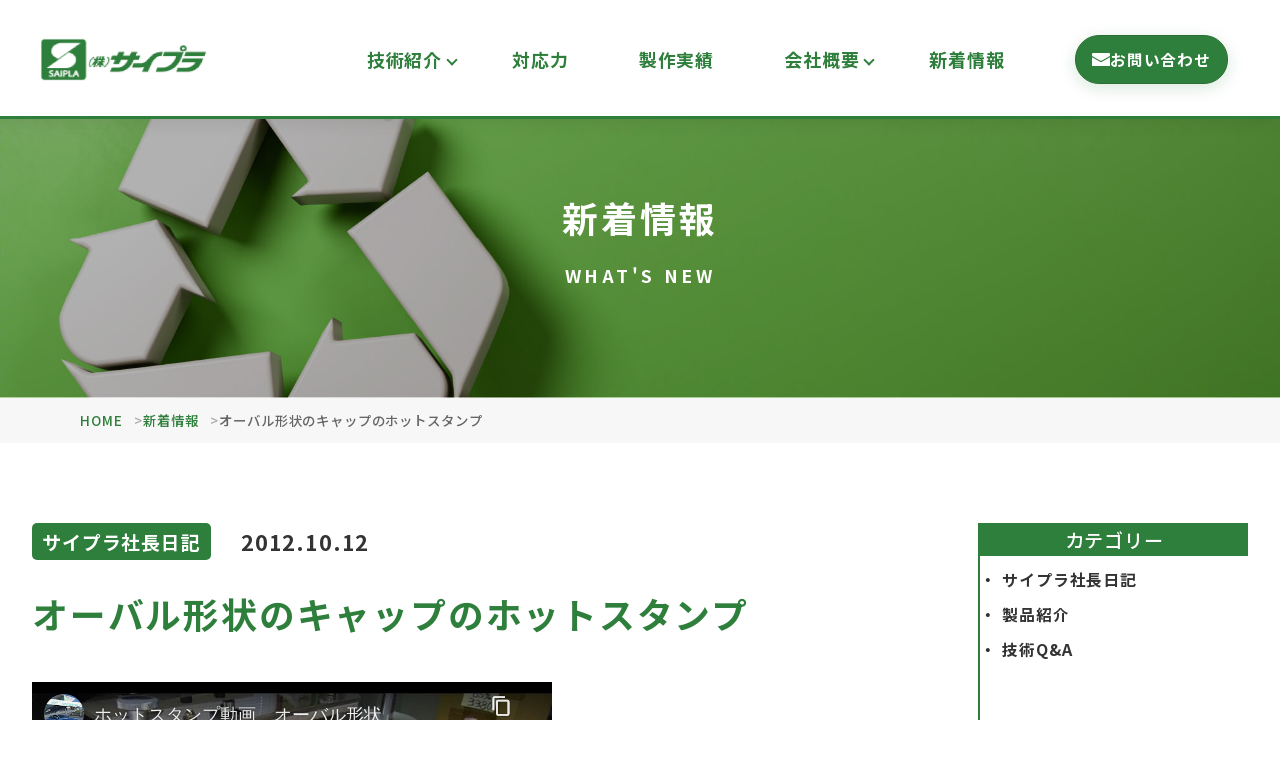

--- FILE ---
content_type: text/html; charset=UTF-8
request_url: https://saipla.co.jp/2012/10/190/
body_size: 8033
content:
<!DOCTYPE html>
<html lang="ja">
<head>
<!-- Google Tag Manager -->
<script>(function(w,d,s,l,i){w[l]=w[l]||[];w[l].push({'gtm.start':
new Date().getTime(),event:'gtm.js'});var f=d.getElementsByTagName(s)[0],
j=d.createElement(s),dl=l!='dataLayer'?'&l='+l:'';j.async=true;j.src=
'https://www.googletagmanager.com/gtm.js?id='+i+dl;f.parentNode.insertBefore(j,f);
})(window,document,'script','dataLayer','GTM-K5BJZH6');</script>
<!-- End Google Tag Manager -->
<meta http-equiv="Content-Type" content="text/html; charset=UTF-8" />
<meta name="description" content="オーバル形状のキャップをホットスタンプで帯び巻しています、通常のホットスタンプの機械では楕円形状はできませんがこの機械は製品軸が当たり面を追従するようにできていますので、極端な話、四角や三角でも、理屈上はホットスタンプが [&hellip;]" />
<meta property="og:locale" content="ja_JP" />
<meta property="og:site_name" content="サイプラ" />
<meta property="og:type" content="article" />
<meta property="og:title" content="オーバル形状のキャップのホットスタンプ &#8211; サイプラ" />
<meta property="og:url" content="https://saipla.co.jp/2012/10/190/" />
<meta property="og:image" content="https://saipla.co.jp/wordpress/wp-content/themes/saipla/img/common/logo.png" />
<meta name="twitter:card" content="summary_large_image" />
<meta name="viewport" content="width=device-width, initial-scale=1">

<link rel="stylesheet" href="https://saipla.co.jp/wordpress/wp-content/themes/saipla/css/reset.css?ver=1768017621">
<link rel="stylesheet" href="https://saipla.co.jp/wordpress/wp-content/themes/saipla/css/slick-theme.css?ver=1768017621">
<link rel="stylesheet" href="https://saipla.co.jp/wordpress/wp-content/themes/saipla/css/slick.css?ver=1768017621">
<link rel="stylesheet" href="https://saipla.co.jp/wordpress/wp-content/themes/saipla/css/common.css?ver=1768017621">
<link rel="stylesheet" href="https://saipla.co.jp/wordpress/wp-content/themes/saipla/css/style.css?ver=1768017621">

<!-- ファビコン -->
<link rel="shortcut icon" type="image/x-icon" href="https://saipla.co.jp/wordpress/wp-content/themes/saipla/img/common/favicon.ico">

<link rel="stylesheet" href="https://saipla.co.jp/wordpress/wp-content/themes/saipla/css/news.css?ver=1768017621">

<title>オーバル形状のキャップのホットスタンプ &#8211; サイプラ</title>
<meta name='robots' content='max-image-preview:large' />
<link rel="alternate" title="oEmbed (JSON)" type="application/json+oembed" href="https://saipla.co.jp/wp-json/oembed/1.0/embed?url=https%3A%2F%2Fsaipla.co.jp%2F2012%2F10%2F190%2F" />
<link rel="alternate" title="oEmbed (XML)" type="text/xml+oembed" href="https://saipla.co.jp/wp-json/oembed/1.0/embed?url=https%3A%2F%2Fsaipla.co.jp%2F2012%2F10%2F190%2F&#038;format=xml" />
<style id='wp-img-auto-sizes-contain-inline-css'>
img:is([sizes=auto i],[sizes^="auto," i]){contain-intrinsic-size:3000px 1500px}
/*# sourceURL=wp-img-auto-sizes-contain-inline-css */
</style>
<style id='wp-block-library-inline-css'>
:root{--wp-block-synced-color:#7a00df;--wp-block-synced-color--rgb:122,0,223;--wp-bound-block-color:var(--wp-block-synced-color);--wp-editor-canvas-background:#ddd;--wp-admin-theme-color:#007cba;--wp-admin-theme-color--rgb:0,124,186;--wp-admin-theme-color-darker-10:#006ba1;--wp-admin-theme-color-darker-10--rgb:0,107,160.5;--wp-admin-theme-color-darker-20:#005a87;--wp-admin-theme-color-darker-20--rgb:0,90,135;--wp-admin-border-width-focus:2px}@media (min-resolution:192dpi){:root{--wp-admin-border-width-focus:1.5px}}.wp-element-button{cursor:pointer}:root .has-very-light-gray-background-color{background-color:#eee}:root .has-very-dark-gray-background-color{background-color:#313131}:root .has-very-light-gray-color{color:#eee}:root .has-very-dark-gray-color{color:#313131}:root .has-vivid-green-cyan-to-vivid-cyan-blue-gradient-background{background:linear-gradient(135deg,#00d084,#0693e3)}:root .has-purple-crush-gradient-background{background:linear-gradient(135deg,#34e2e4,#4721fb 50%,#ab1dfe)}:root .has-hazy-dawn-gradient-background{background:linear-gradient(135deg,#faaca8,#dad0ec)}:root .has-subdued-olive-gradient-background{background:linear-gradient(135deg,#fafae1,#67a671)}:root .has-atomic-cream-gradient-background{background:linear-gradient(135deg,#fdd79a,#004a59)}:root .has-nightshade-gradient-background{background:linear-gradient(135deg,#330968,#31cdcf)}:root .has-midnight-gradient-background{background:linear-gradient(135deg,#020381,#2874fc)}:root{--wp--preset--font-size--normal:16px;--wp--preset--font-size--huge:42px}.has-regular-font-size{font-size:1em}.has-larger-font-size{font-size:2.625em}.has-normal-font-size{font-size:var(--wp--preset--font-size--normal)}.has-huge-font-size{font-size:var(--wp--preset--font-size--huge)}.has-text-align-center{text-align:center}.has-text-align-left{text-align:left}.has-text-align-right{text-align:right}.has-fit-text{white-space:nowrap!important}#end-resizable-editor-section{display:none}.aligncenter{clear:both}.items-justified-left{justify-content:flex-start}.items-justified-center{justify-content:center}.items-justified-right{justify-content:flex-end}.items-justified-space-between{justify-content:space-between}.screen-reader-text{border:0;clip-path:inset(50%);height:1px;margin:-1px;overflow:hidden;padding:0;position:absolute;width:1px;word-wrap:normal!important}.screen-reader-text:focus{background-color:#ddd;clip-path:none;color:#444;display:block;font-size:1em;height:auto;left:5px;line-height:normal;padding:15px 23px 14px;text-decoration:none;top:5px;width:auto;z-index:100000}html :where(.has-border-color){border-style:solid}html :where([style*=border-top-color]){border-top-style:solid}html :where([style*=border-right-color]){border-right-style:solid}html :where([style*=border-bottom-color]){border-bottom-style:solid}html :where([style*=border-left-color]){border-left-style:solid}html :where([style*=border-width]){border-style:solid}html :where([style*=border-top-width]){border-top-style:solid}html :where([style*=border-right-width]){border-right-style:solid}html :where([style*=border-bottom-width]){border-bottom-style:solid}html :where([style*=border-left-width]){border-left-style:solid}html :where(img[class*=wp-image-]){height:auto;max-width:100%}:where(figure){margin:0 0 1em}html :where(.is-position-sticky){--wp-admin--admin-bar--position-offset:var(--wp-admin--admin-bar--height,0px)}@media screen and (max-width:600px){html :where(.is-position-sticky){--wp-admin--admin-bar--position-offset:0px}}

/*# sourceURL=wp-block-library-inline-css */
</style><style id='global-styles-inline-css'>
:root{--wp--preset--aspect-ratio--square: 1;--wp--preset--aspect-ratio--4-3: 4/3;--wp--preset--aspect-ratio--3-4: 3/4;--wp--preset--aspect-ratio--3-2: 3/2;--wp--preset--aspect-ratio--2-3: 2/3;--wp--preset--aspect-ratio--16-9: 16/9;--wp--preset--aspect-ratio--9-16: 9/16;--wp--preset--color--black: #000000;--wp--preset--color--cyan-bluish-gray: #abb8c3;--wp--preset--color--white: #ffffff;--wp--preset--color--pale-pink: #f78da7;--wp--preset--color--vivid-red: #cf2e2e;--wp--preset--color--luminous-vivid-orange: #ff6900;--wp--preset--color--luminous-vivid-amber: #fcb900;--wp--preset--color--light-green-cyan: #7bdcb5;--wp--preset--color--vivid-green-cyan: #00d084;--wp--preset--color--pale-cyan-blue: #8ed1fc;--wp--preset--color--vivid-cyan-blue: #0693e3;--wp--preset--color--vivid-purple: #9b51e0;--wp--preset--gradient--vivid-cyan-blue-to-vivid-purple: linear-gradient(135deg,rgb(6,147,227) 0%,rgb(155,81,224) 100%);--wp--preset--gradient--light-green-cyan-to-vivid-green-cyan: linear-gradient(135deg,rgb(122,220,180) 0%,rgb(0,208,130) 100%);--wp--preset--gradient--luminous-vivid-amber-to-luminous-vivid-orange: linear-gradient(135deg,rgb(252,185,0) 0%,rgb(255,105,0) 100%);--wp--preset--gradient--luminous-vivid-orange-to-vivid-red: linear-gradient(135deg,rgb(255,105,0) 0%,rgb(207,46,46) 100%);--wp--preset--gradient--very-light-gray-to-cyan-bluish-gray: linear-gradient(135deg,rgb(238,238,238) 0%,rgb(169,184,195) 100%);--wp--preset--gradient--cool-to-warm-spectrum: linear-gradient(135deg,rgb(74,234,220) 0%,rgb(151,120,209) 20%,rgb(207,42,186) 40%,rgb(238,44,130) 60%,rgb(251,105,98) 80%,rgb(254,248,76) 100%);--wp--preset--gradient--blush-light-purple: linear-gradient(135deg,rgb(255,206,236) 0%,rgb(152,150,240) 100%);--wp--preset--gradient--blush-bordeaux: linear-gradient(135deg,rgb(254,205,165) 0%,rgb(254,45,45) 50%,rgb(107,0,62) 100%);--wp--preset--gradient--luminous-dusk: linear-gradient(135deg,rgb(255,203,112) 0%,rgb(199,81,192) 50%,rgb(65,88,208) 100%);--wp--preset--gradient--pale-ocean: linear-gradient(135deg,rgb(255,245,203) 0%,rgb(182,227,212) 50%,rgb(51,167,181) 100%);--wp--preset--gradient--electric-grass: linear-gradient(135deg,rgb(202,248,128) 0%,rgb(113,206,126) 100%);--wp--preset--gradient--midnight: linear-gradient(135deg,rgb(2,3,129) 0%,rgb(40,116,252) 100%);--wp--preset--font-size--small: 13px;--wp--preset--font-size--medium: 20px;--wp--preset--font-size--large: 36px;--wp--preset--font-size--x-large: 42px;--wp--preset--spacing--20: 0.44rem;--wp--preset--spacing--30: 0.67rem;--wp--preset--spacing--40: 1rem;--wp--preset--spacing--50: 1.5rem;--wp--preset--spacing--60: 2.25rem;--wp--preset--spacing--70: 3.38rem;--wp--preset--spacing--80: 5.06rem;--wp--preset--shadow--natural: 6px 6px 9px rgba(0, 0, 0, 0.2);--wp--preset--shadow--deep: 12px 12px 50px rgba(0, 0, 0, 0.4);--wp--preset--shadow--sharp: 6px 6px 0px rgba(0, 0, 0, 0.2);--wp--preset--shadow--outlined: 6px 6px 0px -3px rgb(255, 255, 255), 6px 6px rgb(0, 0, 0);--wp--preset--shadow--crisp: 6px 6px 0px rgb(0, 0, 0);}:where(.is-layout-flex){gap: 0.5em;}:where(.is-layout-grid){gap: 0.5em;}body .is-layout-flex{display: flex;}.is-layout-flex{flex-wrap: wrap;align-items: center;}.is-layout-flex > :is(*, div){margin: 0;}body .is-layout-grid{display: grid;}.is-layout-grid > :is(*, div){margin: 0;}:where(.wp-block-columns.is-layout-flex){gap: 2em;}:where(.wp-block-columns.is-layout-grid){gap: 2em;}:where(.wp-block-post-template.is-layout-flex){gap: 1.25em;}:where(.wp-block-post-template.is-layout-grid){gap: 1.25em;}.has-black-color{color: var(--wp--preset--color--black) !important;}.has-cyan-bluish-gray-color{color: var(--wp--preset--color--cyan-bluish-gray) !important;}.has-white-color{color: var(--wp--preset--color--white) !important;}.has-pale-pink-color{color: var(--wp--preset--color--pale-pink) !important;}.has-vivid-red-color{color: var(--wp--preset--color--vivid-red) !important;}.has-luminous-vivid-orange-color{color: var(--wp--preset--color--luminous-vivid-orange) !important;}.has-luminous-vivid-amber-color{color: var(--wp--preset--color--luminous-vivid-amber) !important;}.has-light-green-cyan-color{color: var(--wp--preset--color--light-green-cyan) !important;}.has-vivid-green-cyan-color{color: var(--wp--preset--color--vivid-green-cyan) !important;}.has-pale-cyan-blue-color{color: var(--wp--preset--color--pale-cyan-blue) !important;}.has-vivid-cyan-blue-color{color: var(--wp--preset--color--vivid-cyan-blue) !important;}.has-vivid-purple-color{color: var(--wp--preset--color--vivid-purple) !important;}.has-black-background-color{background-color: var(--wp--preset--color--black) !important;}.has-cyan-bluish-gray-background-color{background-color: var(--wp--preset--color--cyan-bluish-gray) !important;}.has-white-background-color{background-color: var(--wp--preset--color--white) !important;}.has-pale-pink-background-color{background-color: var(--wp--preset--color--pale-pink) !important;}.has-vivid-red-background-color{background-color: var(--wp--preset--color--vivid-red) !important;}.has-luminous-vivid-orange-background-color{background-color: var(--wp--preset--color--luminous-vivid-orange) !important;}.has-luminous-vivid-amber-background-color{background-color: var(--wp--preset--color--luminous-vivid-amber) !important;}.has-light-green-cyan-background-color{background-color: var(--wp--preset--color--light-green-cyan) !important;}.has-vivid-green-cyan-background-color{background-color: var(--wp--preset--color--vivid-green-cyan) !important;}.has-pale-cyan-blue-background-color{background-color: var(--wp--preset--color--pale-cyan-blue) !important;}.has-vivid-cyan-blue-background-color{background-color: var(--wp--preset--color--vivid-cyan-blue) !important;}.has-vivid-purple-background-color{background-color: var(--wp--preset--color--vivid-purple) !important;}.has-black-border-color{border-color: var(--wp--preset--color--black) !important;}.has-cyan-bluish-gray-border-color{border-color: var(--wp--preset--color--cyan-bluish-gray) !important;}.has-white-border-color{border-color: var(--wp--preset--color--white) !important;}.has-pale-pink-border-color{border-color: var(--wp--preset--color--pale-pink) !important;}.has-vivid-red-border-color{border-color: var(--wp--preset--color--vivid-red) !important;}.has-luminous-vivid-orange-border-color{border-color: var(--wp--preset--color--luminous-vivid-orange) !important;}.has-luminous-vivid-amber-border-color{border-color: var(--wp--preset--color--luminous-vivid-amber) !important;}.has-light-green-cyan-border-color{border-color: var(--wp--preset--color--light-green-cyan) !important;}.has-vivid-green-cyan-border-color{border-color: var(--wp--preset--color--vivid-green-cyan) !important;}.has-pale-cyan-blue-border-color{border-color: var(--wp--preset--color--pale-cyan-blue) !important;}.has-vivid-cyan-blue-border-color{border-color: var(--wp--preset--color--vivid-cyan-blue) !important;}.has-vivid-purple-border-color{border-color: var(--wp--preset--color--vivid-purple) !important;}.has-vivid-cyan-blue-to-vivid-purple-gradient-background{background: var(--wp--preset--gradient--vivid-cyan-blue-to-vivid-purple) !important;}.has-light-green-cyan-to-vivid-green-cyan-gradient-background{background: var(--wp--preset--gradient--light-green-cyan-to-vivid-green-cyan) !important;}.has-luminous-vivid-amber-to-luminous-vivid-orange-gradient-background{background: var(--wp--preset--gradient--luminous-vivid-amber-to-luminous-vivid-orange) !important;}.has-luminous-vivid-orange-to-vivid-red-gradient-background{background: var(--wp--preset--gradient--luminous-vivid-orange-to-vivid-red) !important;}.has-very-light-gray-to-cyan-bluish-gray-gradient-background{background: var(--wp--preset--gradient--very-light-gray-to-cyan-bluish-gray) !important;}.has-cool-to-warm-spectrum-gradient-background{background: var(--wp--preset--gradient--cool-to-warm-spectrum) !important;}.has-blush-light-purple-gradient-background{background: var(--wp--preset--gradient--blush-light-purple) !important;}.has-blush-bordeaux-gradient-background{background: var(--wp--preset--gradient--blush-bordeaux) !important;}.has-luminous-dusk-gradient-background{background: var(--wp--preset--gradient--luminous-dusk) !important;}.has-pale-ocean-gradient-background{background: var(--wp--preset--gradient--pale-ocean) !important;}.has-electric-grass-gradient-background{background: var(--wp--preset--gradient--electric-grass) !important;}.has-midnight-gradient-background{background: var(--wp--preset--gradient--midnight) !important;}.has-small-font-size{font-size: var(--wp--preset--font-size--small) !important;}.has-medium-font-size{font-size: var(--wp--preset--font-size--medium) !important;}.has-large-font-size{font-size: var(--wp--preset--font-size--large) !important;}.has-x-large-font-size{font-size: var(--wp--preset--font-size--x-large) !important;}
/*# sourceURL=global-styles-inline-css */
</style>

<style id='classic-theme-styles-inline-css'>
/*! This file is auto-generated */
.wp-block-button__link{color:#fff;background-color:#32373c;border-radius:9999px;box-shadow:none;text-decoration:none;padding:calc(.667em + 2px) calc(1.333em + 2px);font-size:1.125em}.wp-block-file__button{background:#32373c;color:#fff;text-decoration:none}
/*# sourceURL=/wp-includes/css/classic-themes.min.css */
</style>
<link rel='stylesheet' id='wp-pagenavi-css' href='https://saipla.co.jp/wordpress/wp-content/plugins/wp-pagenavi/pagenavi-css.css?ver=2.70' media='all' />
<link rel="https://api.w.org/" href="https://saipla.co.jp/wp-json/" /><link rel="alternate" title="JSON" type="application/json" href="https://saipla.co.jp/wp-json/wp/v2/posts/190" /><link rel="canonical" href="https://saipla.co.jp/2012/10/190/" />
<link rel='shortlink' href='https://saipla.co.jp/?p=190' />
<style>.recentcomments a{display:inline !important;padding:0 !important;margin:0 !important;}</style>
<script src="https://saipla.co.jp/wordpress/wp-content/themes/saipla/js/jquery.3.5.1.js"></script>
</head>
<body>
<!-- Google Tag Manager (noscript) -->
<noscript><iframe src="https://www.googletagmanager.com/ns.html?id=GTM-K5BJZH6"
height="0" width="0" style="display:none;visibility:hidden"></iframe></noscript>
<!-- End Google Tag Manager (noscript) -->
<div id="wrap">
    <header>
        <div class="head_inner">
            <div class="head_logoArea">
                <a class="head_logo" href="/"><img src="https://saipla.co.jp/wordpress/wp-content/themes/saipla/img/common/logo.png" alt="SAIPLA（株）サイプラ"></a>
            </div>
            <div class="head_flex">
                <nav class="headNav">
                    <ul class="headNav_list">
                        <li class="headNav_item">
                            <p class="-plus">技術紹介</p>
                            <ul class="headNav_subList">
                                <li><a href="/blow/">ブロー成形</a></li>
                                <li><a href="/injection/">射出成形</a></li>
                                <li><a href="/printing/">印刷</a></li>
                                <li><a href="/inspection/">検査体制</a></li>
                            </ul>
                        </li>
                        <li><a href="/responsiveness/">対応力</a></li>
                        <li><a href="/production/">製作実績</a></li>
                        <li class="headNav_item">
                            <p class="-plus">会社概要</p>
                            <ul class="headNav_subList">
                                <li><a href="/equipment/">設備一覧</a></li>
                                <li><a href="/company/">会社案内</a></li>
                            </ul>
                        </li>
                        <li><a href="/news/">新着情報</a></li>
                        <li class="u-sp"><a href="/contact/">お問い合わせ</a></li>
                    </ul>
                </nav>
                <a href="/contact/" class="contactCta" aria-label="お問い合わせフォームへ">
                    <span class="icon"><img src="https://saipla.co.jp/wordpress/wp-content/themes/saipla/img/common/mail.svg" alt=""></span>
                    <span class="label">お問い合わせ</span>
                </a>
                <div class="menuBtn u-sp">
                    <span></span>
                    <span></span>
                    <span></span>
                </div>
            </div>
        </div>
    </header>
<main>
    <article class="detail_article">
        <div class="kv -news">
            <div class="kv_txtArea">
                <p class="kv_tit">新着情報</p>
                <p class="kv_txt">What's New</p>
            </div>
        </div>
        <div class="detail_content">
             <div class="breadcrumb">
                <div class="inner">
                    <ul class="breadcrumb__list" itemscope itemtype="https://schema.org/BreadcrumbList">
                        <li class="breadcrumb__item" itemprop="itemListElement" itemscope itemtype="https://schema.org/ListItem">
                            <a itemprop="item" href="/"><span  itemprop="name">HOME</span></a>
                            <meta itemprop="position" content="1" />
                        </li>
                        <li class="breadcrumb__item" itemprop="itemListElement" itemscope itemtype="https://schema.org/ListItem">
                            <a itemprop="item" href="/news/"><span itemprop="name">新着情報</span></a>
                            <meta itemprop="position" content="2" />
                        </li>
                        <li class="breadcrumb__item">オーバル形状のキャップのホットスタンプ</li>
                    </ul>
                </div>
            </div>
            <section class="sec sec-news">
                <div class="inner">
                    <div class="news_content">
                                                <div class="news_content_head">
                            <p class="news_category">
                                サイプラ社長日記                            </p>
                            <time class="news_time">2012.10.12</time>
                        </div>
                        <h1>オーバル形状のキャップのホットスタンプ</h1>
                        <div class="news_content_main">
                            <p><iframe width="520" height="315" src="https://www.youtube-nocookie.com/embed/mDorhSEeVnw" frameborder="0" allowfullscreen></iframe><br />
<a href="https://saipla.co.jp/wordpress/wp-content/themes/saipla/img/news/saipla-news/image/P1000960.JPG" target="_blank" rel="noopener"><img fetchpriority="high" decoding="async" src="https://saipla.co.jp/wordpress/wp-content/themes/saipla/img/news/saipla-news/image/P1000960-thumbnail2.JPG" width="400" height="300" border="0" align="" alt="P1000960.JPG" /></a><br />
<a href="https://saipla.co.jp/wordpress/wp-content/themes/saipla/img/news/saipla-news/image/P1000961.JPG" target="_blank" rel="noopener"><img decoding="async" src="https://saipla.co.jp/wordpress/wp-content/themes/saipla/img/news/saipla-news/image/P1000961-thumbnail2.JPG" width="400" height="300" border="0" align="" alt="P1000961.JPG" /></a><br />
<a href="https://saipla.co.jp/wordpress/wp-content/themes/saipla/img/news/saipla-news/image/P1000962.JPG" target="_blank" rel="noopener"><img decoding="async" src="https://saipla.co.jp/wordpress/wp-content/themes/saipla/img/news/saipla-news/image/P1000962-thumbnail2.JPG" width="400" height="300" border="0" align="" alt="P1000962.JPG" /></a><br />
オーバル形状のキャップをホットスタンプで帯び巻しています、通常のホットスタンプの機械では楕円形状はできませんがこの機械は製品軸が当たり面を追従するようにできていますので、極端な話、四角や三角でも、理屈上はホットスタンプができます、他の形状もいろいろしてみたいです。<br />
　</p>
                        </div>
                    </div>
                    <ul class="pageList u-sp">
                        <li><a href="https://saipla.co.jp/2012/10/189/" rel="prev">＜　前の記事</a></li>
                        <li><a href="https://saipla.co.jp/2012/10/191/" rel="next">次の記事  ＞</a></li>
                    </ul>
                    <aside class="news_side">
                        <div class="news_side_box">
                            <p class="news_side_tit">カテゴリー</p>
                            <ul class="news_categoryList indentList">
                                
                                                                    <li>
                                        <a href="https://saipla.co.jp/category/blog/">サイプラ社長日記</a>
                                    </li>
                                                                    <li>
                                        <a href="https://saipla.co.jp/category/products/">製品紹介</a>
                                    </li>
                                                                    <li>
                                        <a href="https://saipla.co.jp/category/faq/">技術Q&amp;A</a>
                                    </li>
                                                            </ul>
                        </div>
                        <div class="news_side_box">
                            <p class="news_side_tit -click">過去の記事一覧</p>
                            <ul class="news_archiveList">
                                	<li><a href='https://saipla.co.jp/date/2026/01/'>2026年1月</a></li>
	<li><a href='https://saipla.co.jp/date/2025/12/'>2025年12月</a></li>
	<li><a href='https://saipla.co.jp/date/2025/11/'>2025年11月</a></li>
	<li><a href='https://saipla.co.jp/date/2025/10/'>2025年10月</a></li>
	<li><a href='https://saipla.co.jp/date/2025/09/'>2025年9月</a></li>
	<li><a href='https://saipla.co.jp/date/2025/08/'>2025年8月</a></li>
	<li><a href='https://saipla.co.jp/date/2025/07/'>2025年7月</a></li>
	<li><a href='https://saipla.co.jp/date/2025/06/'>2025年6月</a></li>
	<li><a href='https://saipla.co.jp/date/2025/05/'>2025年5月</a></li>
	<li><a href='https://saipla.co.jp/date/2025/04/'>2025年4月</a></li>
	<li><a href='https://saipla.co.jp/date/2025/03/'>2025年3月</a></li>
	<li><a href='https://saipla.co.jp/date/2025/02/'>2025年2月</a></li>
	<li><a href='https://saipla.co.jp/date/2025/01/'>2025年1月</a></li>
	<li><a href='https://saipla.co.jp/date/2024/12/'>2024年12月</a></li>
	<li><a href='https://saipla.co.jp/date/2024/11/'>2024年11月</a></li>
	<li><a href='https://saipla.co.jp/date/2024/10/'>2024年10月</a></li>
	<li><a href='https://saipla.co.jp/date/2024/09/'>2024年9月</a></li>
	<li><a href='https://saipla.co.jp/date/2024/08/'>2024年8月</a></li>
	<li><a href='https://saipla.co.jp/date/2024/07/'>2024年7月</a></li>
	<li><a href='https://saipla.co.jp/date/2024/06/'>2024年6月</a></li>
	<li><a href='https://saipla.co.jp/date/2024/05/'>2024年5月</a></li>
	<li><a href='https://saipla.co.jp/date/2024/04/'>2024年4月</a></li>
	<li><a href='https://saipla.co.jp/date/2024/03/'>2024年3月</a></li>
	<li><a href='https://saipla.co.jp/date/2024/02/'>2024年2月</a></li>
	<li><a href='https://saipla.co.jp/date/2024/01/'>2024年1月</a></li>
	<li><a href='https://saipla.co.jp/date/2023/12/'>2023年12月</a></li>
	<li><a href='https://saipla.co.jp/date/2023/11/'>2023年11月</a></li>
	<li><a href='https://saipla.co.jp/date/2023/10/'>2023年10月</a></li>
	<li><a href='https://saipla.co.jp/date/2023/09/'>2023年9月</a></li>
	<li><a href='https://saipla.co.jp/date/2023/08/'>2023年8月</a></li>
	<li><a href='https://saipla.co.jp/date/2023/07/'>2023年7月</a></li>
	<li><a href='https://saipla.co.jp/date/2023/06/'>2023年6月</a></li>
	<li><a href='https://saipla.co.jp/date/2023/05/'>2023年5月</a></li>
	<li><a href='https://saipla.co.jp/date/2023/04/'>2023年4月</a></li>
	<li><a href='https://saipla.co.jp/date/2023/03/'>2023年3月</a></li>
	<li><a href='https://saipla.co.jp/date/2023/02/'>2023年2月</a></li>
	<li><a href='https://saipla.co.jp/date/2023/01/'>2023年1月</a></li>
	<li><a href='https://saipla.co.jp/date/2022/12/'>2022年12月</a></li>
	<li><a href='https://saipla.co.jp/date/2022/11/'>2022年11月</a></li>
	<li><a href='https://saipla.co.jp/date/2022/10/'>2022年10月</a></li>
	<li><a href='https://saipla.co.jp/date/2022/09/'>2022年9月</a></li>
	<li><a href='https://saipla.co.jp/date/2022/08/'>2022年8月</a></li>
	<li><a href='https://saipla.co.jp/date/2022/07/'>2022年7月</a></li>
	<li><a href='https://saipla.co.jp/date/2022/06/'>2022年6月</a></li>
	<li><a href='https://saipla.co.jp/date/2022/05/'>2022年5月</a></li>
	<li><a href='https://saipla.co.jp/date/2022/04/'>2022年4月</a></li>
	<li><a href='https://saipla.co.jp/date/2022/03/'>2022年3月</a></li>
	<li><a href='https://saipla.co.jp/date/2022/02/'>2022年2月</a></li>
	<li><a href='https://saipla.co.jp/date/2022/01/'>2022年1月</a></li>
	<li><a href='https://saipla.co.jp/date/2021/12/'>2021年12月</a></li>
	<li><a href='https://saipla.co.jp/date/2021/11/'>2021年11月</a></li>
	<li><a href='https://saipla.co.jp/date/2021/10/'>2021年10月</a></li>
	<li><a href='https://saipla.co.jp/date/2021/09/'>2021年9月</a></li>
	<li><a href='https://saipla.co.jp/date/2021/08/'>2021年8月</a></li>
	<li><a href='https://saipla.co.jp/date/2021/07/'>2021年7月</a></li>
	<li><a href='https://saipla.co.jp/date/2021/06/'>2021年6月</a></li>
	<li><a href='https://saipla.co.jp/date/2021/05/'>2021年5月</a></li>
	<li><a href='https://saipla.co.jp/date/2021/04/'>2021年4月</a></li>
	<li><a href='https://saipla.co.jp/date/2021/03/'>2021年3月</a></li>
	<li><a href='https://saipla.co.jp/date/2021/02/'>2021年2月</a></li>
	<li><a href='https://saipla.co.jp/date/2021/01/'>2021年1月</a></li>
	<li><a href='https://saipla.co.jp/date/2020/12/'>2020年12月</a></li>
	<li><a href='https://saipla.co.jp/date/2020/11/'>2020年11月</a></li>
	<li><a href='https://saipla.co.jp/date/2020/10/'>2020年10月</a></li>
	<li><a href='https://saipla.co.jp/date/2020/09/'>2020年9月</a></li>
	<li><a href='https://saipla.co.jp/date/2020/08/'>2020年8月</a></li>
	<li><a href='https://saipla.co.jp/date/2020/07/'>2020年7月</a></li>
	<li><a href='https://saipla.co.jp/date/2020/06/'>2020年6月</a></li>
	<li><a href='https://saipla.co.jp/date/2020/05/'>2020年5月</a></li>
	<li><a href='https://saipla.co.jp/date/2020/04/'>2020年4月</a></li>
	<li><a href='https://saipla.co.jp/date/2020/03/'>2020年3月</a></li>
	<li><a href='https://saipla.co.jp/date/2020/02/'>2020年2月</a></li>
	<li><a href='https://saipla.co.jp/date/2020/01/'>2020年1月</a></li>
	<li><a href='https://saipla.co.jp/date/2019/12/'>2019年12月</a></li>
	<li><a href='https://saipla.co.jp/date/2019/11/'>2019年11月</a></li>
	<li><a href='https://saipla.co.jp/date/2019/10/'>2019年10月</a></li>
	<li><a href='https://saipla.co.jp/date/2019/09/'>2019年9月</a></li>
	<li><a href='https://saipla.co.jp/date/2019/08/'>2019年8月</a></li>
	<li><a href='https://saipla.co.jp/date/2019/07/'>2019年7月</a></li>
	<li><a href='https://saipla.co.jp/date/2019/06/'>2019年6月</a></li>
	<li><a href='https://saipla.co.jp/date/2019/05/'>2019年5月</a></li>
	<li><a href='https://saipla.co.jp/date/2019/04/'>2019年4月</a></li>
	<li><a href='https://saipla.co.jp/date/2019/03/'>2019年3月</a></li>
	<li><a href='https://saipla.co.jp/date/2019/02/'>2019年2月</a></li>
	<li><a href='https://saipla.co.jp/date/2019/01/'>2019年1月</a></li>
	<li><a href='https://saipla.co.jp/date/2018/12/'>2018年12月</a></li>
	<li><a href='https://saipla.co.jp/date/2018/11/'>2018年11月</a></li>
	<li><a href='https://saipla.co.jp/date/2018/10/'>2018年10月</a></li>
	<li><a href='https://saipla.co.jp/date/2018/09/'>2018年9月</a></li>
	<li><a href='https://saipla.co.jp/date/2018/08/'>2018年8月</a></li>
	<li><a href='https://saipla.co.jp/date/2018/07/'>2018年7月</a></li>
	<li><a href='https://saipla.co.jp/date/2018/06/'>2018年6月</a></li>
	<li><a href='https://saipla.co.jp/date/2018/05/'>2018年5月</a></li>
	<li><a href='https://saipla.co.jp/date/2018/04/'>2018年4月</a></li>
	<li><a href='https://saipla.co.jp/date/2018/03/'>2018年3月</a></li>
	<li><a href='https://saipla.co.jp/date/2018/02/'>2018年2月</a></li>
	<li><a href='https://saipla.co.jp/date/2018/01/'>2018年1月</a></li>
	<li><a href='https://saipla.co.jp/date/2017/12/'>2017年12月</a></li>
	<li><a href='https://saipla.co.jp/date/2017/11/'>2017年11月</a></li>
	<li><a href='https://saipla.co.jp/date/2017/10/'>2017年10月</a></li>
	<li><a href='https://saipla.co.jp/date/2017/09/'>2017年9月</a></li>
	<li><a href='https://saipla.co.jp/date/2017/08/'>2017年8月</a></li>
	<li><a href='https://saipla.co.jp/date/2017/07/'>2017年7月</a></li>
	<li><a href='https://saipla.co.jp/date/2017/06/'>2017年6月</a></li>
	<li><a href='https://saipla.co.jp/date/2017/05/'>2017年5月</a></li>
	<li><a href='https://saipla.co.jp/date/2017/04/'>2017年4月</a></li>
	<li><a href='https://saipla.co.jp/date/2017/03/'>2017年3月</a></li>
	<li><a href='https://saipla.co.jp/date/2017/02/'>2017年2月</a></li>
	<li><a href='https://saipla.co.jp/date/2017/01/'>2017年1月</a></li>
	<li><a href='https://saipla.co.jp/date/2016/12/'>2016年12月</a></li>
	<li><a href='https://saipla.co.jp/date/2016/11/'>2016年11月</a></li>
	<li><a href='https://saipla.co.jp/date/2016/10/'>2016年10月</a></li>
	<li><a href='https://saipla.co.jp/date/2016/09/'>2016年9月</a></li>
	<li><a href='https://saipla.co.jp/date/2016/08/'>2016年8月</a></li>
	<li><a href='https://saipla.co.jp/date/2016/07/'>2016年7月</a></li>
	<li><a href='https://saipla.co.jp/date/2016/06/'>2016年6月</a></li>
	<li><a href='https://saipla.co.jp/date/2016/05/'>2016年5月</a></li>
	<li><a href='https://saipla.co.jp/date/2016/04/'>2016年4月</a></li>
	<li><a href='https://saipla.co.jp/date/2016/03/'>2016年3月</a></li>
	<li><a href='https://saipla.co.jp/date/2016/02/'>2016年2月</a></li>
	<li><a href='https://saipla.co.jp/date/2016/01/'>2016年1月</a></li>
	<li><a href='https://saipla.co.jp/date/2015/12/'>2015年12月</a></li>
	<li><a href='https://saipla.co.jp/date/2015/11/'>2015年11月</a></li>
	<li><a href='https://saipla.co.jp/date/2015/10/'>2015年10月</a></li>
	<li><a href='https://saipla.co.jp/date/2015/09/'>2015年9月</a></li>
	<li><a href='https://saipla.co.jp/date/2015/08/'>2015年8月</a></li>
	<li><a href='https://saipla.co.jp/date/2015/07/'>2015年7月</a></li>
	<li><a href='https://saipla.co.jp/date/2015/06/'>2015年6月</a></li>
	<li><a href='https://saipla.co.jp/date/2015/05/'>2015年5月</a></li>
	<li><a href='https://saipla.co.jp/date/2015/04/'>2015年4月</a></li>
	<li><a href='https://saipla.co.jp/date/2015/03/'>2015年3月</a></li>
	<li><a href='https://saipla.co.jp/date/2015/02/'>2015年2月</a></li>
	<li><a href='https://saipla.co.jp/date/2015/01/'>2015年1月</a></li>
	<li><a href='https://saipla.co.jp/date/2014/12/'>2014年12月</a></li>
	<li><a href='https://saipla.co.jp/date/2014/11/'>2014年11月</a></li>
	<li><a href='https://saipla.co.jp/date/2014/10/'>2014年10月</a></li>
	<li><a href='https://saipla.co.jp/date/2014/09/'>2014年9月</a></li>
	<li><a href='https://saipla.co.jp/date/2014/08/'>2014年8月</a></li>
	<li><a href='https://saipla.co.jp/date/2014/07/'>2014年7月</a></li>
	<li><a href='https://saipla.co.jp/date/2014/06/'>2014年6月</a></li>
	<li><a href='https://saipla.co.jp/date/2014/05/'>2014年5月</a></li>
	<li><a href='https://saipla.co.jp/date/2014/04/'>2014年4月</a></li>
	<li><a href='https://saipla.co.jp/date/2014/03/'>2014年3月</a></li>
	<li><a href='https://saipla.co.jp/date/2014/02/'>2014年2月</a></li>
	<li><a href='https://saipla.co.jp/date/2014/01/'>2014年1月</a></li>
	<li><a href='https://saipla.co.jp/date/2013/12/'>2013年12月</a></li>
	<li><a href='https://saipla.co.jp/date/2013/11/'>2013年11月</a></li>
	<li><a href='https://saipla.co.jp/date/2013/10/'>2013年10月</a></li>
	<li><a href='https://saipla.co.jp/date/2013/09/'>2013年9月</a></li>
	<li><a href='https://saipla.co.jp/date/2013/08/'>2013年8月</a></li>
	<li><a href='https://saipla.co.jp/date/2013/07/'>2013年7月</a></li>
	<li><a href='https://saipla.co.jp/date/2013/06/'>2013年6月</a></li>
	<li><a href='https://saipla.co.jp/date/2013/05/'>2013年5月</a></li>
	<li><a href='https://saipla.co.jp/date/2013/04/'>2013年4月</a></li>
	<li><a href='https://saipla.co.jp/date/2013/03/'>2013年3月</a></li>
	<li><a href='https://saipla.co.jp/date/2013/02/'>2013年2月</a></li>
	<li><a href='https://saipla.co.jp/date/2013/01/'>2013年1月</a></li>
	<li><a href='https://saipla.co.jp/date/2012/12/'>2012年12月</a></li>
	<li><a href='https://saipla.co.jp/date/2012/11/'>2012年11月</a></li>
	<li><a href='https://saipla.co.jp/date/2012/10/'>2012年10月</a></li>
	<li><a href='https://saipla.co.jp/date/2012/09/'>2012年9月</a></li>
	<li><a href='https://saipla.co.jp/date/2012/08/'>2012年8月</a></li>
	<li><a href='https://saipla.co.jp/date/2012/07/'>2012年7月</a></li>
	<li><a href='https://saipla.co.jp/date/2012/06/'>2012年6月</a></li>
	<li><a href='https://saipla.co.jp/date/2012/05/'>2012年5月</a></li>
	<li><a href='https://saipla.co.jp/date/2012/04/'>2012年4月</a></li>
	<li><a href='https://saipla.co.jp/date/2012/03/'>2012年3月</a></li>
	<li><a href='https://saipla.co.jp/date/2012/02/'>2012年2月</a></li>
	<li><a href='https://saipla.co.jp/date/2012/01/'>2012年1月</a></li>
	<li><a href='https://saipla.co.jp/date/2011/12/'>2011年12月</a></li>
	<li><a href='https://saipla.co.jp/date/2011/11/'>2011年11月</a></li>
	<li><a href='https://saipla.co.jp/date/2011/10/'>2011年10月</a></li>
	<li><a href='https://saipla.co.jp/date/2011/09/'>2011年9月</a></li>
	<li><a href='https://saipla.co.jp/date/2011/08/'>2011年8月</a></li>
	<li><a href='https://saipla.co.jp/date/2011/07/'>2011年7月</a></li>
	<li><a href='https://saipla.co.jp/date/2011/06/'>2011年6月</a></li>
	<li><a href='https://saipla.co.jp/date/2011/05/'>2011年5月</a></li>
	<li><a href='https://saipla.co.jp/date/2011/04/'>2011年4月</a></li>
	<li><a href='https://saipla.co.jp/date/2011/03/'>2011年3月</a></li>
	<li><a href='https://saipla.co.jp/date/2011/02/'>2011年2月</a></li>
	<li><a href='https://saipla.co.jp/date/2011/01/'>2011年1月</a></li>
	<li><a href='https://saipla.co.jp/date/2010/12/'>2010年12月</a></li>
	<li><a href='https://saipla.co.jp/date/2010/11/'>2010年11月</a></li>
	<li><a href='https://saipla.co.jp/date/2010/10/'>2010年10月</a></li>
	<li><a href='https://saipla.co.jp/date/2010/09/'>2010年9月</a></li>
	<li><a href='https://saipla.co.jp/date/2010/08/'>2010年8月</a></li>
	<li><a href='https://saipla.co.jp/date/2010/07/'>2010年7月</a></li>
	<li><a href='https://saipla.co.jp/date/2010/06/'>2010年6月</a></li>
	<li><a href='https://saipla.co.jp/date/2010/05/'>2010年5月</a></li>
	<li><a href='https://saipla.co.jp/date/2010/03/'>2010年3月</a></li>
	<li><a href='https://saipla.co.jp/date/2010/02/'>2010年2月</a></li>
	<li><a href='https://saipla.co.jp/date/2009/04/'>2009年4月</a></li>
                            </ul>
                        </div>
                    </aside>
                </div>
            </section>
        </div>
        <div class="inner">
            <ul class="pageList u-pc">
                <li><a href="https://saipla.co.jp/2012/10/189/" rel="prev">＜　前の記事</a></li>
                <li><a href="https://saipla.co.jp/2012/10/191/" rel="next">次の記事  ＞</a></li>
            </ul>
        </div>
    </article>
</main>
    <footer class="ft">
        <div class="foot_btnArea">
            <div class="inner">
                <ul class="foot_btnList">
                    <li><a class="foot_btnList_bottle" href="/blow/">ボトルが作れる<br>ブロー成形</a></li>
                    <li><a class="foot_btnList_cap" href="/injection/">キャップが作れる<br>射出成形</a></li>
                </ul>
            </div>
        </div>

        <div class="foot_contact">
            <div class="inner">
                <div class="foot_contact_txtArea">
                    <p class="foot_contact_tit">お問い合わせ</p>
                    <p class="foot_contact_txt">お問合せは<span class="u-pc">右記</span><span class="u-sp">下記</span>電話番号<br class="u-sp">もしくはメールフォームよりお問合せください。</p>
                </div>
                <div class="foot_contact_btnArea">
                    <a href="tel:076-468-2233" class="foot_contact_tel">TEL.076-468-2233</a>
                    <a href="/contact/" class="foot_contact_btn">CONTACT US</a>
                </div>
            </div>
        </div>
        

        <section class="ft-main">
            <div class="inner">
                <div class="ft-grid">
                    <div class="ft-brand">
                        <a class="ft-logo" href="/">
                            <img src="https://saipla.co.jp/wordpress/wp-content/themes/saipla/img/common/logo.png" alt="SAIPLA（株）サイプラ">
                        </a>
                        <p class="ft-tag">プラスチック成形・容器印刷</p>
                        <ul class="ft-social">
                            <li><a href="https://www.youtube.com/user/saipura0007" target="_blank" rel="noopener" aria-label="YouTube"><img src="https://saipla.co.jp/wordpress/wp-content/themes/saipla/img/common/youtube_icon.svg" alt=""></a></li>
                            <li><a href="https://www.instagram.com/saipla1210/" target="_blank" rel="noopener" aria-label="Instagram"><img src="https://saipla.co.jp/wordpress/wp-content/themes/saipla/img/common/insta.png" alt=""></a></li>
                        </ul>
                    </div>

                    <nav class="ft-nav">
                        <div class="ft-nav__group">
                            <h4>技術紹介</h4>
                            <ul>
                                <li><a href="/blow/">ブロー成形</a></li>
                                <li><a href="/injection/">射出成形</a></li>
                                <li><a href="/printing/">印刷</a></li>
                                <li><a href="/inspection/">検査体制</a></li>
                            </ul>
                        </div>
                        <div class="ft-nav__group">
                            <h4>会社情報</h4>
                            <ul>
                                <li><a href="/responsiveness/">対応力</a></li>
                                <li><a href="/equipment/">設備一覧</a></li>
                                <li><a href="/company/">会社案内</a></li>
                                <li><a href="/production/">製作実績</a></li>
                                <li><a href="/contact/">お問い合わせ</a></li>
                                <li><a href="/news/">新着情報（社長ブログ）</a></li>
                            </ul>
                        </div>
                    </nav>

                    <div class="ft-offices">
                        <div class="office">
                            <p class="office__title">本社</p>
                            <p>〒939-2243 富山県富山市中大久保173-17</p>
                            <p>TEL <a href="tel:076-468-2233">076-468-2233</a>（代） / FAX 076-468-2520</p>
                            <a class="ft-map" href="https://maps.app.goo.gl/47VsA3x6xvFD1fJ27" target="_blank" rel="noopener">Google Map</a>
                        </div>
                        <div class="office">
                            <p class="office__title">東京営業所</p>
                            <p>〒111-0053 東京都台東区浅草橋5-5-5 近江屋ビル3F</p>
                            <p>TEL <a href="tel:0800-500-2233">0800-500-2233</a>（フリーダイヤル）</p>
                            <a class="ft-map" href="https://maps.app.goo.gl/PkbduNGNMvHSwtPg8" target="_blank" rel="noopener">Google Map</a>
                        </div>
                    </div>
                </div>
            </div>
        </section>

        <div class="ft-legal">
            <small>Copyright(c) 2026 Saipla Co., Ltd. All Rights Reserved.</small>
        </div>
    </footer>
</div><!-- /#wrap -->
<script src="https://saipla.co.jp/wordpress/wp-content/themes/saipla/js/slick.min.js?ver=1768017621"></script>
<script src="https://saipla.co.jp/wordpress/wp-content/themes/saipla/js/common.js?ver=1768017621"></script>
<script src="https://saipla.co.jp/wordpress/wp-content/themes/saipla/js/news.js?ver=1768017621"></script>
<script type="speculationrules">
{"prefetch":[{"source":"document","where":{"and":[{"href_matches":"/*"},{"not":{"href_matches":["/wordpress/wp-*.php","/wordpress/wp-admin/*","/wordpress/wp-content/uploads/*","/wordpress/wp-content/*","/wordpress/wp-content/plugins/*","/wordpress/wp-content/themes/saipla/*","/*\\?(.+)"]}},{"not":{"selector_matches":"a[rel~=\"nofollow\"]"}},{"not":{"selector_matches":".no-prefetch, .no-prefetch a"}}]},"eagerness":"conservative"}]}
</script>

</body>
</html>


--- FILE ---
content_type: text/html; charset=utf-8
request_url: https://www.youtube-nocookie.com/embed/mDorhSEeVnw
body_size: 46447
content:
<!DOCTYPE html><html lang="en" dir="ltr" data-cast-api-enabled="true"><head><meta name="viewport" content="width=device-width, initial-scale=1"><script nonce="W9g0E5prc8ELhLQ0BcNQkA">if ('undefined' == typeof Symbol || 'undefined' == typeof Symbol.iterator) {delete Array.prototype.entries;}</script><style name="www-roboto" nonce="cPpZyVfYm8jrMuW3Phf4Jw">@font-face{font-family:'Roboto';font-style:normal;font-weight:400;font-stretch:100%;src:url(//fonts.gstatic.com/s/roboto/v48/KFO7CnqEu92Fr1ME7kSn66aGLdTylUAMa3GUBHMdazTgWw.woff2)format('woff2');unicode-range:U+0460-052F,U+1C80-1C8A,U+20B4,U+2DE0-2DFF,U+A640-A69F,U+FE2E-FE2F;}@font-face{font-family:'Roboto';font-style:normal;font-weight:400;font-stretch:100%;src:url(//fonts.gstatic.com/s/roboto/v48/KFO7CnqEu92Fr1ME7kSn66aGLdTylUAMa3iUBHMdazTgWw.woff2)format('woff2');unicode-range:U+0301,U+0400-045F,U+0490-0491,U+04B0-04B1,U+2116;}@font-face{font-family:'Roboto';font-style:normal;font-weight:400;font-stretch:100%;src:url(//fonts.gstatic.com/s/roboto/v48/KFO7CnqEu92Fr1ME7kSn66aGLdTylUAMa3CUBHMdazTgWw.woff2)format('woff2');unicode-range:U+1F00-1FFF;}@font-face{font-family:'Roboto';font-style:normal;font-weight:400;font-stretch:100%;src:url(//fonts.gstatic.com/s/roboto/v48/KFO7CnqEu92Fr1ME7kSn66aGLdTylUAMa3-UBHMdazTgWw.woff2)format('woff2');unicode-range:U+0370-0377,U+037A-037F,U+0384-038A,U+038C,U+038E-03A1,U+03A3-03FF;}@font-face{font-family:'Roboto';font-style:normal;font-weight:400;font-stretch:100%;src:url(//fonts.gstatic.com/s/roboto/v48/KFO7CnqEu92Fr1ME7kSn66aGLdTylUAMawCUBHMdazTgWw.woff2)format('woff2');unicode-range:U+0302-0303,U+0305,U+0307-0308,U+0310,U+0312,U+0315,U+031A,U+0326-0327,U+032C,U+032F-0330,U+0332-0333,U+0338,U+033A,U+0346,U+034D,U+0391-03A1,U+03A3-03A9,U+03B1-03C9,U+03D1,U+03D5-03D6,U+03F0-03F1,U+03F4-03F5,U+2016-2017,U+2034-2038,U+203C,U+2040,U+2043,U+2047,U+2050,U+2057,U+205F,U+2070-2071,U+2074-208E,U+2090-209C,U+20D0-20DC,U+20E1,U+20E5-20EF,U+2100-2112,U+2114-2115,U+2117-2121,U+2123-214F,U+2190,U+2192,U+2194-21AE,U+21B0-21E5,U+21F1-21F2,U+21F4-2211,U+2213-2214,U+2216-22FF,U+2308-230B,U+2310,U+2319,U+231C-2321,U+2336-237A,U+237C,U+2395,U+239B-23B7,U+23D0,U+23DC-23E1,U+2474-2475,U+25AF,U+25B3,U+25B7,U+25BD,U+25C1,U+25CA,U+25CC,U+25FB,U+266D-266F,U+27C0-27FF,U+2900-2AFF,U+2B0E-2B11,U+2B30-2B4C,U+2BFE,U+3030,U+FF5B,U+FF5D,U+1D400-1D7FF,U+1EE00-1EEFF;}@font-face{font-family:'Roboto';font-style:normal;font-weight:400;font-stretch:100%;src:url(//fonts.gstatic.com/s/roboto/v48/KFO7CnqEu92Fr1ME7kSn66aGLdTylUAMaxKUBHMdazTgWw.woff2)format('woff2');unicode-range:U+0001-000C,U+000E-001F,U+007F-009F,U+20DD-20E0,U+20E2-20E4,U+2150-218F,U+2190,U+2192,U+2194-2199,U+21AF,U+21E6-21F0,U+21F3,U+2218-2219,U+2299,U+22C4-22C6,U+2300-243F,U+2440-244A,U+2460-24FF,U+25A0-27BF,U+2800-28FF,U+2921-2922,U+2981,U+29BF,U+29EB,U+2B00-2BFF,U+4DC0-4DFF,U+FFF9-FFFB,U+10140-1018E,U+10190-1019C,U+101A0,U+101D0-101FD,U+102E0-102FB,U+10E60-10E7E,U+1D2C0-1D2D3,U+1D2E0-1D37F,U+1F000-1F0FF,U+1F100-1F1AD,U+1F1E6-1F1FF,U+1F30D-1F30F,U+1F315,U+1F31C,U+1F31E,U+1F320-1F32C,U+1F336,U+1F378,U+1F37D,U+1F382,U+1F393-1F39F,U+1F3A7-1F3A8,U+1F3AC-1F3AF,U+1F3C2,U+1F3C4-1F3C6,U+1F3CA-1F3CE,U+1F3D4-1F3E0,U+1F3ED,U+1F3F1-1F3F3,U+1F3F5-1F3F7,U+1F408,U+1F415,U+1F41F,U+1F426,U+1F43F,U+1F441-1F442,U+1F444,U+1F446-1F449,U+1F44C-1F44E,U+1F453,U+1F46A,U+1F47D,U+1F4A3,U+1F4B0,U+1F4B3,U+1F4B9,U+1F4BB,U+1F4BF,U+1F4C8-1F4CB,U+1F4D6,U+1F4DA,U+1F4DF,U+1F4E3-1F4E6,U+1F4EA-1F4ED,U+1F4F7,U+1F4F9-1F4FB,U+1F4FD-1F4FE,U+1F503,U+1F507-1F50B,U+1F50D,U+1F512-1F513,U+1F53E-1F54A,U+1F54F-1F5FA,U+1F610,U+1F650-1F67F,U+1F687,U+1F68D,U+1F691,U+1F694,U+1F698,U+1F6AD,U+1F6B2,U+1F6B9-1F6BA,U+1F6BC,U+1F6C6-1F6CF,U+1F6D3-1F6D7,U+1F6E0-1F6EA,U+1F6F0-1F6F3,U+1F6F7-1F6FC,U+1F700-1F7FF,U+1F800-1F80B,U+1F810-1F847,U+1F850-1F859,U+1F860-1F887,U+1F890-1F8AD,U+1F8B0-1F8BB,U+1F8C0-1F8C1,U+1F900-1F90B,U+1F93B,U+1F946,U+1F984,U+1F996,U+1F9E9,U+1FA00-1FA6F,U+1FA70-1FA7C,U+1FA80-1FA89,U+1FA8F-1FAC6,U+1FACE-1FADC,U+1FADF-1FAE9,U+1FAF0-1FAF8,U+1FB00-1FBFF;}@font-face{font-family:'Roboto';font-style:normal;font-weight:400;font-stretch:100%;src:url(//fonts.gstatic.com/s/roboto/v48/KFO7CnqEu92Fr1ME7kSn66aGLdTylUAMa3OUBHMdazTgWw.woff2)format('woff2');unicode-range:U+0102-0103,U+0110-0111,U+0128-0129,U+0168-0169,U+01A0-01A1,U+01AF-01B0,U+0300-0301,U+0303-0304,U+0308-0309,U+0323,U+0329,U+1EA0-1EF9,U+20AB;}@font-face{font-family:'Roboto';font-style:normal;font-weight:400;font-stretch:100%;src:url(//fonts.gstatic.com/s/roboto/v48/KFO7CnqEu92Fr1ME7kSn66aGLdTylUAMa3KUBHMdazTgWw.woff2)format('woff2');unicode-range:U+0100-02BA,U+02BD-02C5,U+02C7-02CC,U+02CE-02D7,U+02DD-02FF,U+0304,U+0308,U+0329,U+1D00-1DBF,U+1E00-1E9F,U+1EF2-1EFF,U+2020,U+20A0-20AB,U+20AD-20C0,U+2113,U+2C60-2C7F,U+A720-A7FF;}@font-face{font-family:'Roboto';font-style:normal;font-weight:400;font-stretch:100%;src:url(//fonts.gstatic.com/s/roboto/v48/KFO7CnqEu92Fr1ME7kSn66aGLdTylUAMa3yUBHMdazQ.woff2)format('woff2');unicode-range:U+0000-00FF,U+0131,U+0152-0153,U+02BB-02BC,U+02C6,U+02DA,U+02DC,U+0304,U+0308,U+0329,U+2000-206F,U+20AC,U+2122,U+2191,U+2193,U+2212,U+2215,U+FEFF,U+FFFD;}@font-face{font-family:'Roboto';font-style:normal;font-weight:500;font-stretch:100%;src:url(//fonts.gstatic.com/s/roboto/v48/KFO7CnqEu92Fr1ME7kSn66aGLdTylUAMa3GUBHMdazTgWw.woff2)format('woff2');unicode-range:U+0460-052F,U+1C80-1C8A,U+20B4,U+2DE0-2DFF,U+A640-A69F,U+FE2E-FE2F;}@font-face{font-family:'Roboto';font-style:normal;font-weight:500;font-stretch:100%;src:url(//fonts.gstatic.com/s/roboto/v48/KFO7CnqEu92Fr1ME7kSn66aGLdTylUAMa3iUBHMdazTgWw.woff2)format('woff2');unicode-range:U+0301,U+0400-045F,U+0490-0491,U+04B0-04B1,U+2116;}@font-face{font-family:'Roboto';font-style:normal;font-weight:500;font-stretch:100%;src:url(//fonts.gstatic.com/s/roboto/v48/KFO7CnqEu92Fr1ME7kSn66aGLdTylUAMa3CUBHMdazTgWw.woff2)format('woff2');unicode-range:U+1F00-1FFF;}@font-face{font-family:'Roboto';font-style:normal;font-weight:500;font-stretch:100%;src:url(//fonts.gstatic.com/s/roboto/v48/KFO7CnqEu92Fr1ME7kSn66aGLdTylUAMa3-UBHMdazTgWw.woff2)format('woff2');unicode-range:U+0370-0377,U+037A-037F,U+0384-038A,U+038C,U+038E-03A1,U+03A3-03FF;}@font-face{font-family:'Roboto';font-style:normal;font-weight:500;font-stretch:100%;src:url(//fonts.gstatic.com/s/roboto/v48/KFO7CnqEu92Fr1ME7kSn66aGLdTylUAMawCUBHMdazTgWw.woff2)format('woff2');unicode-range:U+0302-0303,U+0305,U+0307-0308,U+0310,U+0312,U+0315,U+031A,U+0326-0327,U+032C,U+032F-0330,U+0332-0333,U+0338,U+033A,U+0346,U+034D,U+0391-03A1,U+03A3-03A9,U+03B1-03C9,U+03D1,U+03D5-03D6,U+03F0-03F1,U+03F4-03F5,U+2016-2017,U+2034-2038,U+203C,U+2040,U+2043,U+2047,U+2050,U+2057,U+205F,U+2070-2071,U+2074-208E,U+2090-209C,U+20D0-20DC,U+20E1,U+20E5-20EF,U+2100-2112,U+2114-2115,U+2117-2121,U+2123-214F,U+2190,U+2192,U+2194-21AE,U+21B0-21E5,U+21F1-21F2,U+21F4-2211,U+2213-2214,U+2216-22FF,U+2308-230B,U+2310,U+2319,U+231C-2321,U+2336-237A,U+237C,U+2395,U+239B-23B7,U+23D0,U+23DC-23E1,U+2474-2475,U+25AF,U+25B3,U+25B7,U+25BD,U+25C1,U+25CA,U+25CC,U+25FB,U+266D-266F,U+27C0-27FF,U+2900-2AFF,U+2B0E-2B11,U+2B30-2B4C,U+2BFE,U+3030,U+FF5B,U+FF5D,U+1D400-1D7FF,U+1EE00-1EEFF;}@font-face{font-family:'Roboto';font-style:normal;font-weight:500;font-stretch:100%;src:url(//fonts.gstatic.com/s/roboto/v48/KFO7CnqEu92Fr1ME7kSn66aGLdTylUAMaxKUBHMdazTgWw.woff2)format('woff2');unicode-range:U+0001-000C,U+000E-001F,U+007F-009F,U+20DD-20E0,U+20E2-20E4,U+2150-218F,U+2190,U+2192,U+2194-2199,U+21AF,U+21E6-21F0,U+21F3,U+2218-2219,U+2299,U+22C4-22C6,U+2300-243F,U+2440-244A,U+2460-24FF,U+25A0-27BF,U+2800-28FF,U+2921-2922,U+2981,U+29BF,U+29EB,U+2B00-2BFF,U+4DC0-4DFF,U+FFF9-FFFB,U+10140-1018E,U+10190-1019C,U+101A0,U+101D0-101FD,U+102E0-102FB,U+10E60-10E7E,U+1D2C0-1D2D3,U+1D2E0-1D37F,U+1F000-1F0FF,U+1F100-1F1AD,U+1F1E6-1F1FF,U+1F30D-1F30F,U+1F315,U+1F31C,U+1F31E,U+1F320-1F32C,U+1F336,U+1F378,U+1F37D,U+1F382,U+1F393-1F39F,U+1F3A7-1F3A8,U+1F3AC-1F3AF,U+1F3C2,U+1F3C4-1F3C6,U+1F3CA-1F3CE,U+1F3D4-1F3E0,U+1F3ED,U+1F3F1-1F3F3,U+1F3F5-1F3F7,U+1F408,U+1F415,U+1F41F,U+1F426,U+1F43F,U+1F441-1F442,U+1F444,U+1F446-1F449,U+1F44C-1F44E,U+1F453,U+1F46A,U+1F47D,U+1F4A3,U+1F4B0,U+1F4B3,U+1F4B9,U+1F4BB,U+1F4BF,U+1F4C8-1F4CB,U+1F4D6,U+1F4DA,U+1F4DF,U+1F4E3-1F4E6,U+1F4EA-1F4ED,U+1F4F7,U+1F4F9-1F4FB,U+1F4FD-1F4FE,U+1F503,U+1F507-1F50B,U+1F50D,U+1F512-1F513,U+1F53E-1F54A,U+1F54F-1F5FA,U+1F610,U+1F650-1F67F,U+1F687,U+1F68D,U+1F691,U+1F694,U+1F698,U+1F6AD,U+1F6B2,U+1F6B9-1F6BA,U+1F6BC,U+1F6C6-1F6CF,U+1F6D3-1F6D7,U+1F6E0-1F6EA,U+1F6F0-1F6F3,U+1F6F7-1F6FC,U+1F700-1F7FF,U+1F800-1F80B,U+1F810-1F847,U+1F850-1F859,U+1F860-1F887,U+1F890-1F8AD,U+1F8B0-1F8BB,U+1F8C0-1F8C1,U+1F900-1F90B,U+1F93B,U+1F946,U+1F984,U+1F996,U+1F9E9,U+1FA00-1FA6F,U+1FA70-1FA7C,U+1FA80-1FA89,U+1FA8F-1FAC6,U+1FACE-1FADC,U+1FADF-1FAE9,U+1FAF0-1FAF8,U+1FB00-1FBFF;}@font-face{font-family:'Roboto';font-style:normal;font-weight:500;font-stretch:100%;src:url(//fonts.gstatic.com/s/roboto/v48/KFO7CnqEu92Fr1ME7kSn66aGLdTylUAMa3OUBHMdazTgWw.woff2)format('woff2');unicode-range:U+0102-0103,U+0110-0111,U+0128-0129,U+0168-0169,U+01A0-01A1,U+01AF-01B0,U+0300-0301,U+0303-0304,U+0308-0309,U+0323,U+0329,U+1EA0-1EF9,U+20AB;}@font-face{font-family:'Roboto';font-style:normal;font-weight:500;font-stretch:100%;src:url(//fonts.gstatic.com/s/roboto/v48/KFO7CnqEu92Fr1ME7kSn66aGLdTylUAMa3KUBHMdazTgWw.woff2)format('woff2');unicode-range:U+0100-02BA,U+02BD-02C5,U+02C7-02CC,U+02CE-02D7,U+02DD-02FF,U+0304,U+0308,U+0329,U+1D00-1DBF,U+1E00-1E9F,U+1EF2-1EFF,U+2020,U+20A0-20AB,U+20AD-20C0,U+2113,U+2C60-2C7F,U+A720-A7FF;}@font-face{font-family:'Roboto';font-style:normal;font-weight:500;font-stretch:100%;src:url(//fonts.gstatic.com/s/roboto/v48/KFO7CnqEu92Fr1ME7kSn66aGLdTylUAMa3yUBHMdazQ.woff2)format('woff2');unicode-range:U+0000-00FF,U+0131,U+0152-0153,U+02BB-02BC,U+02C6,U+02DA,U+02DC,U+0304,U+0308,U+0329,U+2000-206F,U+20AC,U+2122,U+2191,U+2193,U+2212,U+2215,U+FEFF,U+FFFD;}</style><script name="www-roboto" nonce="W9g0E5prc8ELhLQ0BcNQkA">if (document.fonts && document.fonts.load) {document.fonts.load("400 10pt Roboto", "E"); document.fonts.load("500 10pt Roboto", "E");}</script><link rel="stylesheet" href="/s/player/652bbb94/www-player.css" name="www-player" nonce="cPpZyVfYm8jrMuW3Phf4Jw"><style nonce="cPpZyVfYm8jrMuW3Phf4Jw">html {overflow: hidden;}body {font: 12px Roboto, Arial, sans-serif; background-color: #000; color: #fff; height: 100%; width: 100%; overflow: hidden; position: absolute; margin: 0; padding: 0;}#player {width: 100%; height: 100%;}h1 {text-align: center; color: #fff;}h3 {margin-top: 6px; margin-bottom: 3px;}.player-unavailable {position: absolute; top: 0; left: 0; right: 0; bottom: 0; padding: 25px; font-size: 13px; background: url(/img/meh7.png) 50% 65% no-repeat;}.player-unavailable .message {text-align: left; margin: 0 -5px 15px; padding: 0 5px 14px; border-bottom: 1px solid #888; font-size: 19px; font-weight: normal;}.player-unavailable a {color: #167ac6; text-decoration: none;}</style><script nonce="W9g0E5prc8ELhLQ0BcNQkA">var ytcsi={gt:function(n){n=(n||"")+"data_";return ytcsi[n]||(ytcsi[n]={tick:{},info:{},gel:{preLoggedGelInfos:[]}})},now:window.performance&&window.performance.timing&&window.performance.now&&window.performance.timing.navigationStart?function(){return window.performance.timing.navigationStart+window.performance.now()}:function(){return(new Date).getTime()},tick:function(l,t,n){var ticks=ytcsi.gt(n).tick;var v=t||ytcsi.now();if(ticks[l]){ticks["_"+l]=ticks["_"+l]||[ticks[l]];ticks["_"+l].push(v)}ticks[l]=
v},info:function(k,v,n){ytcsi.gt(n).info[k]=v},infoGel:function(p,n){ytcsi.gt(n).gel.preLoggedGelInfos.push(p)},setStart:function(t,n){ytcsi.tick("_start",t,n)}};
(function(w,d){function isGecko(){if(!w.navigator)return false;try{if(w.navigator.userAgentData&&w.navigator.userAgentData.brands&&w.navigator.userAgentData.brands.length){var brands=w.navigator.userAgentData.brands;var i=0;for(;i<brands.length;i++)if(brands[i]&&brands[i].brand==="Firefox")return true;return false}}catch(e){setTimeout(function(){throw e;})}if(!w.navigator.userAgent)return false;var ua=w.navigator.userAgent;return ua.indexOf("Gecko")>0&&ua.toLowerCase().indexOf("webkit")<0&&ua.indexOf("Edge")<
0&&ua.indexOf("Trident")<0&&ua.indexOf("MSIE")<0}ytcsi.setStart(w.performance?w.performance.timing.responseStart:null);var isPrerender=(d.visibilityState||d.webkitVisibilityState)=="prerender";var vName=!d.visibilityState&&d.webkitVisibilityState?"webkitvisibilitychange":"visibilitychange";if(isPrerender){var startTick=function(){ytcsi.setStart();d.removeEventListener(vName,startTick)};d.addEventListener(vName,startTick,false)}if(d.addEventListener)d.addEventListener(vName,function(){ytcsi.tick("vc")},
false);if(isGecko()){var isHidden=(d.visibilityState||d.webkitVisibilityState)=="hidden";if(isHidden)ytcsi.tick("vc")}var slt=function(el,t){setTimeout(function(){var n=ytcsi.now();el.loadTime=n;if(el.slt)el.slt()},t)};w.__ytRIL=function(el){if(!el.getAttribute("data-thumb"))if(w.requestAnimationFrame)w.requestAnimationFrame(function(){slt(el,0)});else slt(el,16)}})(window,document);
</script><script nonce="W9g0E5prc8ELhLQ0BcNQkA">var ytcfg={d:function(){return window.yt&&yt.config_||ytcfg.data_||(ytcfg.data_={})},get:function(k,o){return k in ytcfg.d()?ytcfg.d()[k]:o},set:function(){var a=arguments;if(a.length>1)ytcfg.d()[a[0]]=a[1];else{var k;for(k in a[0])ytcfg.d()[k]=a[0][k]}}};
ytcfg.set({"CLIENT_CANARY_STATE":"none","DEVICE":"cbr\u003dChrome\u0026cbrand\u003dapple\u0026cbrver\u003d131.0.0.0\u0026ceng\u003dWebKit\u0026cengver\u003d537.36\u0026cos\u003dMacintosh\u0026cosver\u003d10_15_7\u0026cplatform\u003dDESKTOP","EVENT_ID":"lh59aeGBEbrU_tcP2eujiAE","EXPERIMENT_FLAGS":{"ab_det_apb_b":true,"ab_det_apm":true,"ab_det_el_h":true,"ab_det_em_inj":true,"ab_fk_sk_cl":true,"ab_l_sig_st":true,"ab_l_sig_st_e":true,"action_companion_center_align_description":true,"allow_skip_networkless":true,"always_send_and_write":true,"att_web_record_metrics":true,"attmusi":true,"c3_enable_button_impression_logging":true,"c3_watch_page_component":true,"cancel_pending_navs":true,"clean_up_manual_attribution_header":true,"config_age_report_killswitch":true,"cow_optimize_idom_compat":true,"csi_on_gel":true,"delhi_mweb_colorful_sd":true,"delhi_mweb_colorful_sd_v2":true,"deprecate_pair_servlet_enabled":true,"desktop_sparkles_light_cta_button":true,"disable_child_node_auto_formatted_strings":true,"disable_log_to_visitor_layer":true,"disable_pacf_logging_for_memory_limited_tv":true,"embeds_enable_eid_enforcement_for_youtube":true,"embeds_enable_info_panel_dismissal":true,"embeds_enable_pfp_always_unbranded":true,"embeds_muted_autoplay_sound_fix":true,"embeds_serve_es6_client":true,"embeds_web_nwl_disable_nocookie":true,"embeds_web_updated_shorts_definition_fix":true,"enable_active_view_display_ad_renderer_web_home":true,"enable_ad_disclosure_banner_a11y_fix":true,"enable_android_web_view_top_insets_bugfix":true,"enable_client_sli_logging":true,"enable_client_streamz_web":true,"enable_client_ve_spec":true,"enable_cloud_save_error_popup_after_retry":true,"enable_dai_sdf_h5_preroll":true,"enable_datasync_id_header_in_web_vss_pings":true,"enable_default_mono_cta_migration_web_client":true,"enable_docked_chat_messages":true,"enable_drop_shadow_experiment":true,"enable_embeds_new_caption_language_picker":true,"enable_entity_store_from_dependency_injection":true,"enable_inline_muted_playback_on_web_search":true,"enable_inline_muted_playback_on_web_search_for_vdc":true,"enable_inline_muted_playback_on_web_search_for_vdcb":true,"enable_is_mini_app_page_active_bugfix":true,"enable_logging_first_user_action_after_game_ready":true,"enable_ltc_param_fetch_from_innertube":true,"enable_masthead_mweb_padding_fix":true,"enable_menu_renderer_button_in_mweb_hclr":true,"enable_mini_app_command_handler_mweb_fix":true,"enable_mini_guide_downloads_item":true,"enable_mixed_direction_formatted_strings":true,"enable_mweb_new_caption_language_picker":true,"enable_names_handles_account_switcher":true,"enable_network_request_logging_on_game_events":true,"enable_new_paid_product_placement":true,"enable_open_in_new_tab_icon_for_short_dr_for_desktop_search":true,"enable_open_yt_content":true,"enable_origin_query_parameter_bugfix":true,"enable_pause_ads_on_ytv_html5":true,"enable_payments_purchase_manager":true,"enable_pdp_icon_prefetch":true,"enable_pl_r_si_fa":true,"enable_place_pivot_url":true,"enable_pv_screen_modern_text":true,"enable_removing_navbar_title_on_hashtag_page_mweb":true,"enable_rta_manager":true,"enable_sdf_companion_h5":true,"enable_sdf_dai_h5_midroll":true,"enable_sdf_h5_endemic_mid_post_roll":true,"enable_sdf_on_h5_unplugged_vod_midroll":true,"enable_sdf_shorts_player_bytes_h5":true,"enable_sending_unwrapped_game_audio_as_serialized_metadata":true,"enable_sfv_effect_pivot_url":true,"enable_shorts_new_carousel":true,"enable_skip_ad_guidance_prompt":true,"enable_skippable_ads_for_unplugged_ad_pod":true,"enable_smearing_expansion_dai":true,"enable_time_out_messages":true,"enable_timeline_view_modern_transcript_fe":true,"enable_video_display_compact_button_group_for_desktop_search":true,"enable_web_delhi_icons":true,"enable_web_home_top_landscape_image_layout_level_click":true,"enable_web_tiered_gel":true,"enable_window_constrained_buy_flow_dialog":true,"enable_wiz_queue_effect_and_on_init_initial_runs":true,"enable_ypc_spinners":true,"enable_yt_ata_iframe_authuser":true,"export_networkless_options":true,"export_player_version_to_ytconfig":true,"fill_single_video_with_notify_to_lasr":true,"fix_ad_miniplayer_controls_rendering":true,"fix_ads_tracking_for_swf_config_deprecation_mweb":true,"h5_companion_enable_adcpn_macro_substitution_for_click_pings":true,"h5_inplayer_enable_adcpn_macro_substitution_for_click_pings":true,"h5_reset_cache_and_filter_before_update_masthead":true,"hide_channel_creation_title_for_mweb":true,"high_ccv_client_side_caching_h5":true,"html5_log_trigger_events_with_debug_data":true,"html5_ssdai_enable_media_end_cue_range":true,"idb_immediate_commit":true,"il_attach_cache_limit":true,"il_use_view_model_logging_context":true,"is_browser_support_for_webcam_streaming":true,"json_condensed_response":true,"kev_adb_pg":true,"kevlar_gel_error_routing":true,"kevlar_watch_cinematics":true,"live_chat_enable_controller_extraction":true,"live_chat_enable_rta_manager":true,"log_click_with_layer_from_element_in_command_handler":true,"mdx_enable_privacy_disclosure_ui":true,"mdx_load_cast_api_bootstrap_script":true,"medium_progress_bar_modification":true,"migrate_remaining_web_ad_badges_to_innertube":true,"mobile_account_menu_refresh":true,"mweb_account_linking_noapp":true,"mweb_allow_modern_search_suggest_behavior":true,"mweb_animated_actions":true,"mweb_app_upsell_button_direct_to_app":true,"mweb_c3_enable_adaptive_signals":true,"mweb_c3_library_page_enable_recent_shelf":true,"mweb_c3_remove_web_navigation_endpoint_data":true,"mweb_c3_use_canonical_from_player_response":true,"mweb_cinematic_watch":true,"mweb_command_handler":true,"mweb_delay_watch_initial_data":true,"mweb_disable_searchbar_scroll":true,"mweb_enable_browse_chunks":true,"mweb_enable_fine_scrubbing_for_recs":true,"mweb_enable_imp_portal":true,"mweb_enable_keto_batch_player_fullscreen":true,"mweb_enable_keto_batch_player_progress_bar":true,"mweb_enable_keto_batch_player_tooltips":true,"mweb_enable_lockup_view_model_for_ucp":true,"mweb_enable_mix_panel_title_metadata":true,"mweb_enable_more_drawer":true,"mweb_enable_optional_fullscreen_landscape_locking":true,"mweb_enable_overlay_touch_manager":true,"mweb_enable_premium_carve_out_fix":true,"mweb_enable_refresh_detection":true,"mweb_enable_search_imp":true,"mweb_enable_shorts_pivot_button":true,"mweb_enable_shorts_video_preload":true,"mweb_enable_skippables_on_jio_phone":true,"mweb_enable_two_line_title_on_shorts":true,"mweb_enable_varispeed_controller":true,"mweb_enable_watch_feed_infinite_scroll":true,"mweb_enable_wrapped_unplugged_pause_membership_dialog_renderer":true,"mweb_fix_monitor_visibility_after_render":true,"mweb_force_ios_fallback_to_native_control":true,"mweb_fp_auto_fullscreen":true,"mweb_fullscreen_controls":true,"mweb_fullscreen_controls_action_buttons":true,"mweb_fullscreen_watch_system":true,"mweb_home_reactive_shorts":true,"mweb_innertube_search_command":true,"mweb_kaios_enable_autoplay_switch_view_model":true,"mweb_lang_in_html":true,"mweb_like_button_synced_with_entities":true,"mweb_logo_use_home_page_ve":true,"mweb_native_control_in_faux_fullscreen_shared":true,"mweb_player_control_on_hover":true,"mweb_player_delhi_dtts":true,"mweb_player_settings_use_bottom_sheet":true,"mweb_player_show_previous_next_buttons_in_playlist":true,"mweb_player_skip_no_op_state_changes":true,"mweb_player_user_select_none":true,"mweb_playlist_engagement_panel":true,"mweb_progress_bar_seek_on_mouse_click":true,"mweb_pull_2_full":true,"mweb_pull_2_full_enable_touch_handlers":true,"mweb_schedule_warm_watch_response":true,"mweb_searchbox_legacy_navigation":true,"mweb_see_fewer_shorts":true,"mweb_shorts_comments_panel_id_change":true,"mweb_shorts_early_continuation":true,"mweb_show_ios_smart_banner":true,"mweb_show_sign_in_button_from_header":true,"mweb_use_server_url_on_startup":true,"mweb_watch_captions_enable_auto_translate":true,"mweb_watch_captions_set_default_size":true,"mweb_watch_stop_scheduler_on_player_response":true,"mweb_watchfeed_big_thumbnails":true,"mweb_yt_searchbox":true,"networkless_logging":true,"no_client_ve_attach_unless_shown":true,"pageid_as_header_web":true,"playback_settings_use_switch_menu":true,"player_controls_autonav_fix":true,"player_controls_skip_double_signal_update":true,"polymer_bad_build_labels":true,"polymer_verifiy_app_state":true,"qoe_send_and_write":true,"remove_chevron_from_ad_disclosure_banner_h5":true,"remove_masthead_channel_banner_on_refresh":true,"remove_slot_id_exited_trigger_for_dai_in_player_slot_expire":true,"replace_client_url_parsing_with_server_signal":true,"service_worker_enabled":true,"service_worker_push_enabled":true,"service_worker_push_home_page_prompt":true,"service_worker_push_watch_page_prompt":true,"shell_load_gcf":true,"shorten_initial_gel_batch_timeout":true,"should_use_yt_voice_endpoint_in_kaios":true,"smarter_ve_dedupping":true,"speedmaster_no_seek":true,"stop_handling_click_for_non_rendering_overlay_layout":true,"suppress_error_204_logging":true,"synced_panel_scrolling_controller":true,"use_event_time_ms_header":true,"use_fifo_for_networkless":true,"use_request_time_ms_header":true,"use_session_based_sampling":true,"use_thumbnail_overlay_time_status_renderer_for_live_badge":true,"vss_final_ping_send_and_write":true,"vss_playback_use_send_and_write":true,"web_adaptive_repeat_ase":true,"web_always_load_chat_support":true,"web_api_url":true,"web_attributed_string_deep_equal_bugfix":true,"web_autonav_allow_off_by_default":true,"web_button_vm_refactor_disabled":true,"web_c3_log_app_init_finish":true,"web_component_wrapper_track_owner":true,"web_csi_action_sampling_enabled":true,"web_dedupe_ve_grafting":true,"web_disable_backdrop_filter":true,"web_enable_ab_rsp_cl":true,"web_enable_course_icon_update":true,"web_enable_error_204":true,"web_gcf_hashes_innertube":true,"web_gel_timeout_cap":true,"web_parent_target_for_sheets":true,"web_persist_server_autonav_state_on_client":true,"web_playback_associated_log_ctt":true,"web_playback_associated_ve":true,"web_prefetch_preload_video":true,"web_progress_bar_draggable":true,"web_shorts_just_watched_on_channel_and_pivot_study":true,"web_shorts_just_watched_overlay":true,"web_shorts_wn_shelf_header_tuning":true,"web_update_panel_visibility_logging_fix":true,"web_video_attribute_view_model_a11y_fix":true,"web_watch_controls_state_signals":true,"web_wiz_attributed_string":true,"webfe_mweb_watch_microdata":true,"webfe_watch_shorts_canonical_url_fix":true,"webpo_exit_on_net_err":true,"wiz_diff_overwritable":true,"wiz_stamper_new_context_api":true,"woffle_used_state_report":true,"wpo_gel_strz":true,"H5_async_logging_delay_ms":30000.0,"attention_logging_scroll_throttle":500.0,"autoplay_pause_by_lact_sampling_fraction":0.0,"cinematic_watch_effect_opacity":0.4,"log_window_onerror_fraction":0.1,"speedmaster_playback_rate":2.0,"tv_pacf_logging_sample_rate":0.01,"web_attention_logging_scroll_throttle":500.0,"web_load_prediction_threshold":0.1,"web_navigation_prediction_threshold":0.1,"web_pbj_log_warning_rate":0.0,"web_system_health_fraction":0.01,"ytidb_transaction_ended_event_rate_limit":0.02,"active_time_update_interval_ms":10000,"att_init_delay":500,"autoplay_pause_by_lact_sec":0,"botguard_async_snapshot_timeout_ms":3000,"check_navigator_accuracy_timeout_ms":0,"cinematic_watch_css_filter_blur_strength":40,"cinematic_watch_fade_out_duration":500,"close_webview_delay_ms":100,"cloud_save_game_data_rate_limit_ms":3000,"compression_disable_point":10,"custom_active_view_tos_timeout_ms":3600000,"embeds_widget_poll_interval_ms":0,"gel_min_batch_size":3,"gel_queue_timeout_max_ms":60000,"get_async_timeout_ms":60000,"hide_cta_for_home_web_video_ads_animate_in_time":2,"html5_byterate_soft_cap":0,"initial_gel_batch_timeout":2000,"max_body_size_to_compress":500000,"max_prefetch_window_sec_for_livestream_optimization":10,"min_prefetch_offset_sec_for_livestream_optimization":20,"mini_app_container_iframe_src_update_delay_ms":0,"multiple_preview_news_duration_time":11000,"mweb_c3_toast_duration_ms":5000,"mweb_deep_link_fallback_timeout_ms":10000,"mweb_delay_response_received_actions":100,"mweb_fp_dpad_rate_limit_ms":0,"mweb_fp_dpad_watch_title_clamp_lines":0,"mweb_history_manager_cache_size":100,"mweb_ios_fullscreen_playback_transition_delay_ms":500,"mweb_ios_fullscreen_system_pause_epilson_ms":0,"mweb_override_response_store_expiration_ms":0,"mweb_shorts_early_continuation_trigger_threshold":4,"mweb_w2w_max_age_seconds":0,"mweb_watch_captions_default_size":2,"neon_dark_launch_gradient_count":0,"network_polling_interval":30000,"play_click_interval_ms":30000,"play_ping_interval_ms":10000,"prefetch_comments_ms_after_video":0,"send_config_hash_timer":0,"service_worker_push_logged_out_prompt_watches":-1,"service_worker_push_prompt_cap":-1,"service_worker_push_prompt_delay_microseconds":3888000000000,"slow_compressions_before_abandon_count":4,"speedmaster_cancellation_movement_dp":10,"speedmaster_touch_activation_ms":500,"web_attention_logging_throttle":500,"web_foreground_heartbeat_interval_ms":28000,"web_gel_debounce_ms":10000,"web_logging_max_batch":100,"web_max_tracing_events":50,"web_tracing_session_replay":0,"wil_icon_max_concurrent_fetches":9999,"ytidb_remake_db_retries":3,"ytidb_reopen_db_retries":3,"WebClientReleaseProcessCritical__youtube_embeds_client_version_override":"","WebClientReleaseProcessCritical__youtube_embeds_web_client_version_override":"","WebClientReleaseProcessCritical__youtube_mweb_client_version_override":"","debug_forced_internalcountrycode":"","embeds_web_synth_ch_headers_banned_urls_regex":"","enable_web_media_service":"DISABLED","il_payload_scraping":"","live_chat_unicode_emoji_json_url":"https://www.gstatic.com/youtube/img/emojis/emojis-svg-9.json","mweb_deep_link_feature_tag_suffix":"11268432","mweb_enable_shorts_innertube_player_prefetch_trigger":"NONE","mweb_fp_dpad":"home,search,browse,channel,create_channel,experiments,settings,trending,oops,404,paid_memberships,sponsorship,premium,shorts","mweb_fp_dpad_linear_navigation":"","mweb_fp_dpad_linear_navigation_visitor":"","mweb_fp_dpad_visitor":"","mweb_preload_video_by_player_vars":"","place_pivot_triggering_container_alternate":"","place_pivot_triggering_counterfactual_container_alternate":"","service_worker_push_force_notification_prompt_tag":"1","service_worker_scope":"/","suggest_exp_str":"","web_client_version_override":"","kevlar_command_handler_command_banlist":[],"mini_app_ids_without_game_ready":["UgkxHHtsak1SC8mRGHMZewc4HzeAY3yhPPmJ","Ugkx7OgzFqE6z_5Mtf4YsotGfQNII1DF_RBm"],"web_op_signal_type_banlist":[],"web_tracing_enabled_spans":["event","command"]},"GAPI_HINT_PARAMS":"m;/_/scs/abc-static/_/js/k\u003dgapi.gapi.en.FZb77tO2YW4.O/d\u003d1/rs\u003dAHpOoo8lqavmo6ayfVxZovyDiP6g3TOVSQ/m\u003d__features__","GAPI_HOST":"https://apis.google.com","GAPI_LOCALE":"en_US","GL":"US","HL":"en","HTML_DIR":"ltr","HTML_LANG":"en","INNERTUBE_API_KEY":"AIzaSyAO_FJ2SlqU8Q4STEHLGCilw_Y9_11qcW8","INNERTUBE_API_VERSION":"v1","INNERTUBE_CLIENT_NAME":"WEB_EMBEDDED_PLAYER","INNERTUBE_CLIENT_VERSION":"1.20260130.01.00","INNERTUBE_CONTEXT":{"client":{"hl":"en","gl":"US","remoteHost":"3.12.241.102","deviceMake":"Apple","deviceModel":"","visitorData":"CgtsTWR0RUNPczlhdyiWvfTLBjIKCgJVUxIEGgAgOA%3D%3D","userAgent":"Mozilla/5.0 (Macintosh; Intel Mac OS X 10_15_7) AppleWebKit/537.36 (KHTML, like Gecko) Chrome/131.0.0.0 Safari/537.36; ClaudeBot/1.0; +claudebot@anthropic.com),gzip(gfe)","clientName":"WEB_EMBEDDED_PLAYER","clientVersion":"1.20260130.01.00","osName":"Macintosh","osVersion":"10_15_7","originalUrl":"https://www.youtube-nocookie.com/embed/mDorhSEeVnw","platform":"DESKTOP","clientFormFactor":"UNKNOWN_FORM_FACTOR","configInfo":{"appInstallData":"[base64]"},"browserName":"Chrome","browserVersion":"131.0.0.0","acceptHeader":"text/html,application/xhtml+xml,application/xml;q\u003d0.9,image/webp,image/apng,*/*;q\u003d0.8,application/signed-exchange;v\u003db3;q\u003d0.9","deviceExperimentId":"ChxOell3TVRJMk5UTTNOamMxTkRReU5qVTBPUT09EJa99MsGGJa99MsG","rolloutToken":"CKa7j_fh-sGV5AEQksHi35a0kgMYksHi35a0kgM%3D"},"user":{"lockedSafetyMode":false},"request":{"useSsl":true},"clickTracking":{"clickTrackingParams":"IhMI4aTi35a0kgMVOqr/BB3Z9QgR"},"thirdParty":{"embeddedPlayerContext":{"embeddedPlayerEncryptedContext":"AD5ZzFTnPrX5FqU9P_6b3Iv5KS7ukvFw63QNlk_6NkKKzf_PGJbjRmUNniU1llRLaUvhdkwNEKc0U-sVSVZPo-N6k2E1QS2p1LvLoGnII2eqCZHxovNEZ1W84sBy_oVUBV7E33oHtGuXmd0","ancestorOriginsSupported":false}}},"INNERTUBE_CONTEXT_CLIENT_NAME":56,"INNERTUBE_CONTEXT_CLIENT_VERSION":"1.20260130.01.00","INNERTUBE_CONTEXT_GL":"US","INNERTUBE_CONTEXT_HL":"en","LATEST_ECATCHER_SERVICE_TRACKING_PARAMS":{"client.name":"WEB_EMBEDDED_PLAYER","client.jsfeat":"2021"},"LOGGED_IN":false,"PAGE_BUILD_LABEL":"youtube.embeds.web_20260130_01_RC00","PAGE_CL":863108022,"SERVER_NAME":"WebFE","VISITOR_DATA":"CgtsTWR0RUNPczlhdyiWvfTLBjIKCgJVUxIEGgAgOA%3D%3D","WEB_PLAYER_CONTEXT_CONFIGS":{"WEB_PLAYER_CONTEXT_CONFIG_ID_EMBEDDED_PLAYER":{"rootElementId":"movie_player","jsUrl":"/s/player/652bbb94/player_ias.vflset/en_US/base.js","cssUrl":"/s/player/652bbb94/www-player.css","contextId":"WEB_PLAYER_CONTEXT_CONFIG_ID_EMBEDDED_PLAYER","eventLabel":"embedded","contentRegion":"US","hl":"en_US","hostLanguage":"en","innertubeApiKey":"AIzaSyAO_FJ2SlqU8Q4STEHLGCilw_Y9_11qcW8","innertubeApiVersion":"v1","innertubeContextClientVersion":"1.20260130.01.00","device":{"brand":"apple","model":"","browser":"Chrome","browserVersion":"131.0.0.0","os":"Macintosh","osVersion":"10_15_7","platform":"DESKTOP","interfaceName":"WEB_EMBEDDED_PLAYER","interfaceVersion":"1.20260130.01.00"},"serializedExperimentIds":"24004644,51010235,51063643,51098299,51204329,51222973,51340662,51349914,51353393,51366423,51389629,51404808,51425032,51490331,51500051,51505436,51530495,51534669,51550532,51560386,51565116,51566373,51566864,51578632,51583566,51583821,51585555,51586118,51605258,51605395,51609829,51611457,51615067,51620866,51621065,51622845,51631301,51637029,51638271,51638932,51648336,51672162,51681662,51683502,51684301,51684306,51691590,51693510,51693994,51696107,51696619,51700777,51705183,51707438,51713237,51717747,51719411,51719628,51726312,51729217,51732102,51735451,51737133,51737356,51740812,51742378,51742829,51742877,51744562,51749572,51750315,51751854,51751894,51752091,51752633,51760003,51763569","serializedExperimentFlags":"H5_async_logging_delay_ms\u003d30000.0\u0026PlayerWeb__h5_enable_advisory_rating_restrictions\u003dtrue\u0026a11y_h5_associate_survey_question\u003dtrue\u0026ab_det_apb_b\u003dtrue\u0026ab_det_apm\u003dtrue\u0026ab_det_el_h\u003dtrue\u0026ab_det_em_inj\u003dtrue\u0026ab_fk_sk_cl\u003dtrue\u0026ab_l_sig_st\u003dtrue\u0026ab_l_sig_st_e\u003dtrue\u0026action_companion_center_align_description\u003dtrue\u0026ad_pod_disable_companion_persist_ads_quality\u003dtrue\u0026add_stmp_logs_for_voice_boost\u003dtrue\u0026allow_autohide_on_paused_videos\u003dtrue\u0026allow_drm_override\u003dtrue\u0026allow_live_autoplay\u003dtrue\u0026allow_poltergust_autoplay\u003dtrue\u0026allow_skip_networkless\u003dtrue\u0026allow_vp9_1080p_mq_enc\u003dtrue\u0026always_cache_redirect_endpoint\u003dtrue\u0026always_send_and_write\u003dtrue\u0026annotation_module_vast_cards_load_logging_fraction\u003d0.0\u0026assign_drm_family_by_format\u003dtrue\u0026att_web_record_metrics\u003dtrue\u0026attention_logging_scroll_throttle\u003d500.0\u0026attmusi\u003dtrue\u0026autoplay_time\u003d10000\u0026autoplay_time_for_fullscreen\u003d-1\u0026autoplay_time_for_music_content\u003d-1\u0026bg_vm_reinit_threshold\u003d7200000\u0026block_tvhtml5_simply_embedded\u003dtrue\u0026blocked_packages_for_sps\u003d[]\u0026botguard_async_snapshot_timeout_ms\u003d3000\u0026captions_url_add_ei\u003dtrue\u0026check_navigator_accuracy_timeout_ms\u003d0\u0026clean_up_manual_attribution_header\u003dtrue\u0026compression_disable_point\u003d10\u0026cow_optimize_idom_compat\u003dtrue\u0026csi_on_gel\u003dtrue\u0026custom_active_view_tos_timeout_ms\u003d3600000\u0026dash_manifest_version\u003d5\u0026debug_bandaid_hostname\u003d\u0026debug_bandaid_port\u003d0\u0026debug_sherlog_username\u003d\u0026delhi_fast_follow_autonav_toggle\u003dtrue\u0026delhi_modern_player_default_thumbnail_percentage\u003d0.0\u0026delhi_modern_player_faster_autohide_delay_ms\u003d2000\u0026delhi_modern_player_pause_thumbnail_percentage\u003d0.6\u0026delhi_modern_web_player_blending_mode\u003d\u0026delhi_modern_web_player_disable_frosted_glass\u003dtrue\u0026delhi_modern_web_player_horizontal_volume_controls\u003dtrue\u0026delhi_modern_web_player_lhs_volume_controls\u003dtrue\u0026delhi_modern_web_player_responsive_compact_controls_threshold\u003d0\u0026deprecate_22\u003dtrue\u0026deprecate_delay_ping\u003dtrue\u0026deprecate_pair_servlet_enabled\u003dtrue\u0026desktop_sparkles_light_cta_button\u003dtrue\u0026disable_av1_setting\u003dtrue\u0026disable_branding_context\u003dtrue\u0026disable_channel_id_check_for_suspended_channels\u003dtrue\u0026disable_child_node_auto_formatted_strings\u003dtrue\u0026disable_lifa_for_supex_users\u003dtrue\u0026disable_log_to_visitor_layer\u003dtrue\u0026disable_mdx_connection_in_mdx_module_for_music_web\u003dtrue\u0026disable_pacf_logging_for_memory_limited_tv\u003dtrue\u0026disable_reduced_fullscreen_autoplay_countdown_for_minors\u003dtrue\u0026disable_reel_item_watch_format_filtering\u003dtrue\u0026disable_threegpp_progressive_formats\u003dtrue\u0026disable_touch_events_on_skip_button\u003dtrue\u0026edge_encryption_fill_primary_key_version\u003dtrue\u0026embeds_enable_info_panel_dismissal\u003dtrue\u0026embeds_enable_move_set_center_crop_to_public\u003dtrue\u0026embeds_enable_per_video_embed_config\u003dtrue\u0026embeds_enable_pfp_always_unbranded\u003dtrue\u0026embeds_web_lite_mode\u003d1\u0026embeds_web_nwl_disable_nocookie\u003dtrue\u0026embeds_web_synth_ch_headers_banned_urls_regex\u003d\u0026enable_active_view_display_ad_renderer_web_home\u003dtrue\u0026enable_active_view_lr_shorts_video\u003dtrue\u0026enable_active_view_mweb_shorts_video\u003dtrue\u0026enable_active_view_web_shorts_video\u003dtrue\u0026enable_ad_cpn_macro_substitution_for_click_pings\u003dtrue\u0026enable_ad_disclosure_banner_a11y_fix\u003dtrue\u0026enable_antiscraping_web_player_expired\u003dtrue\u0026enable_app_promo_endcap_eml_on_tablet\u003dtrue\u0026enable_batched_cross_device_pings_in_gel_fanout\u003dtrue\u0026enable_cast_for_web_unplugged\u003dtrue\u0026enable_cast_on_music_web\u003dtrue\u0026enable_cipher_for_manifest_urls\u003dtrue\u0026enable_cleanup_masthead_autoplay_hack_fix\u003dtrue\u0026enable_client_page_id_header_for_first_party_pings\u003dtrue\u0026enable_client_sli_logging\u003dtrue\u0026enable_client_ve_spec\u003dtrue\u0026enable_cta_banner_on_unplugged_lr\u003dtrue\u0026enable_custom_playhead_parsing\u003dtrue\u0026enable_dai_sdf_h5_preroll\u003dtrue\u0026enable_datasync_id_header_in_web_vss_pings\u003dtrue\u0026enable_default_mono_cta_migration_web_client\u003dtrue\u0026enable_dsa_ad_badge_for_action_endcap_on_android\u003dtrue\u0026enable_dsa_ad_badge_for_action_endcap_on_ios\u003dtrue\u0026enable_entity_store_from_dependency_injection\u003dtrue\u0026enable_error_corrections_infocard_web_client\u003dtrue\u0026enable_error_corrections_infocards_icon_web\u003dtrue\u0026enable_inline_muted_playback_on_web_search\u003dtrue\u0026enable_inline_muted_playback_on_web_search_for_vdc\u003dtrue\u0026enable_inline_muted_playback_on_web_search_for_vdcb\u003dtrue\u0026enable_kabuki_comments_on_shorts\u003ddisabled\u0026enable_ltc_param_fetch_from_innertube\u003dtrue\u0026enable_mixed_direction_formatted_strings\u003dtrue\u0026enable_modern_skip_button_on_web\u003dtrue\u0026enable_new_paid_product_placement\u003dtrue\u0026enable_open_in_new_tab_icon_for_short_dr_for_desktop_search\u003dtrue\u0026enable_out_of_stock_text_all_surfaces\u003dtrue\u0026enable_paid_content_overlay_bugfix\u003dtrue\u0026enable_pause_ads_on_ytv_html5\u003dtrue\u0026enable_pl_r_si_fa\u003dtrue\u0026enable_policy_based_hqa_filter_in_watch_server\u003dtrue\u0026enable_progres_commands_lr_feeds\u003dtrue\u0026enable_progress_commands_lr_shorts\u003dtrue\u0026enable_publishing_region_param_in_sus\u003dtrue\u0026enable_pv_screen_modern_text\u003dtrue\u0026enable_rpr_token_on_ltl_lookup\u003dtrue\u0026enable_sdf_companion_h5\u003dtrue\u0026enable_sdf_dai_h5_midroll\u003dtrue\u0026enable_sdf_h5_endemic_mid_post_roll\u003dtrue\u0026enable_sdf_on_h5_unplugged_vod_midroll\u003dtrue\u0026enable_sdf_shorts_player_bytes_h5\u003dtrue\u0026enable_server_driven_abr\u003dtrue\u0026enable_server_driven_abr_for_backgroundable\u003dtrue\u0026enable_server_driven_abr_url_generation\u003dtrue\u0026enable_server_driven_readahead\u003dtrue\u0026enable_skip_ad_guidance_prompt\u003dtrue\u0026enable_skip_to_next_messaging\u003dtrue\u0026enable_skippable_ads_for_unplugged_ad_pod\u003dtrue\u0026enable_smart_skip_player_controls_shown_on_web\u003dtrue\u0026enable_smart_skip_player_controls_shown_on_web_increased_triggering_sensitivity\u003dtrue\u0026enable_smart_skip_speedmaster_on_web\u003dtrue\u0026enable_smearing_expansion_dai\u003dtrue\u0026enable_split_screen_ad_baseline_experience_endemic_live_h5\u003dtrue\u0026enable_to_call_playready_backend_directly\u003dtrue\u0026enable_unified_action_endcap_on_web\u003dtrue\u0026enable_video_display_compact_button_group_for_desktop_search\u003dtrue\u0026enable_voice_boost_feature\u003dtrue\u0026enable_vp9_appletv5_on_server\u003dtrue\u0026enable_watch_server_rejected_formats_logging\u003dtrue\u0026enable_web_delhi_icons\u003dtrue\u0026enable_web_home_top_landscape_image_layout_level_click\u003dtrue\u0026enable_web_media_session_metadata_fix\u003dtrue\u0026enable_web_premium_varispeed_upsell\u003dtrue\u0026enable_web_tiered_gel\u003dtrue\u0026enable_wiz_queue_effect_and_on_init_initial_runs\u003dtrue\u0026enable_yt_ata_iframe_authuser\u003dtrue\u0026enable_ytv_csdai_vp9\u003dtrue\u0026export_networkless_options\u003dtrue\u0026export_player_version_to_ytconfig\u003dtrue\u0026fill_live_request_config_in_ustreamer_config\u003dtrue\u0026fill_single_video_with_notify_to_lasr\u003dtrue\u0026filter_vb_without_non_vb_equivalents\u003dtrue\u0026filter_vp9_for_live_dai\u003dtrue\u0026fix_ad_miniplayer_controls_rendering\u003dtrue\u0026fix_ads_tracking_for_swf_config_deprecation_mweb\u003dtrue\u0026fix_h5_toggle_button_a11y\u003dtrue\u0026fix_survey_color_contrast_on_destop\u003dtrue\u0026fix_toggle_button_role_for_ad_components\u003dtrue\u0026fresca_polling_delay_override\u003d0\u0026gab_return_sabr_ssdai_config\u003dtrue\u0026gel_min_batch_size\u003d3\u0026gel_queue_timeout_max_ms\u003d60000\u0026gvi_channel_client_screen\u003dtrue\u0026h5_companion_enable_adcpn_macro_substitution_for_click_pings\u003dtrue\u0026h5_enable_ad_mbs\u003dtrue\u0026h5_inplayer_enable_adcpn_macro_substitution_for_click_pings\u003dtrue\u0026h5_reset_cache_and_filter_before_update_masthead\u003dtrue\u0026heatseeker_decoration_threshold\u003d0.0\u0026hfr_dropped_framerate_fallback_threshold\u003d0\u0026hide_cta_for_home_web_video_ads_animate_in_time\u003d2\u0026high_ccv_client_side_caching_h5\u003dtrue\u0026hls_use_new_codecs_string_api\u003dtrue\u0026html5_ad_timeout_ms\u003d0\u0026html5_adaptation_step_count\u003d0\u0026html5_ads_preroll_lock_timeout_delay_ms\u003d15000\u0026html5_allow_multiview_tile_preload\u003dtrue\u0026html5_allow_video_keyframe_without_audio\u003dtrue\u0026html5_apply_min_failures\u003dtrue\u0026html5_apply_start_time_within_ads_for_ssdai_transitions\u003dtrue\u0026html5_atr_disable_force_fallback\u003dtrue\u0026html5_att_playback_timeout_ms\u003d30000\u0026html5_attach_num_random_bytes_to_bandaid\u003d0\u0026html5_attach_po_token_to_bandaid\u003dtrue\u0026html5_autonav_cap_idle_secs\u003d0\u0026html5_autonav_quality_cap\u003d720\u0026html5_autoplay_default_quality_cap\u003d0\u0026html5_auxiliary_estimate_weight\u003d0.0\u0026html5_av1_ordinal_cap\u003d0\u0026html5_bandaid_attach_content_po_token\u003dtrue\u0026html5_block_pip_safari_delay\u003d0\u0026html5_bypass_contention_secs\u003d0.0\u0026html5_byterate_soft_cap\u003d0\u0026html5_check_for_idle_network_interval_ms\u003d-1\u0026html5_chipset_soft_cap\u003d8192\u0026html5_consume_all_buffered_bytes_one_poll\u003dtrue\u0026html5_continuous_goodput_probe_interval_ms\u003d0\u0026html5_d6de4_cloud_project_number\u003d868618676952\u0026html5_d6de4_defer_timeout_ms\u003d0\u0026html5_debug_data_log_probability\u003d0.0\u0026html5_decode_to_texture_cap\u003dtrue\u0026html5_default_ad_gain\u003d0.5\u0026html5_default_av1_threshold\u003d0\u0026html5_default_quality_cap\u003d0\u0026html5_defer_fetch_att_ms\u003d0\u0026html5_delayed_retry_count\u003d1\u0026html5_delayed_retry_delay_ms\u003d5000\u0026html5_deprecate_adservice\u003dtrue\u0026html5_deprecate_manifestful_fallback\u003dtrue\u0026html5_deprecate_video_tag_pool\u003dtrue\u0026html5_desktop_vr180_allow_panning\u003dtrue\u0026html5_df_downgrade_thresh\u003d0.6\u0026html5_disable_loop_range_for_shorts_ads\u003dtrue\u0026html5_disable_move_pssh_to_moov\u003dtrue\u0026html5_disable_non_contiguous\u003dtrue\u0026html5_disable_ustreamer_constraint_for_sabr\u003dtrue\u0026html5_disable_web_safari_dai\u003dtrue\u0026html5_displayed_frame_rate_downgrade_threshold\u003d45\u0026html5_drm_byterate_soft_cap\u003d0\u0026html5_drm_check_all_key_error_states\u003dtrue\u0026html5_drm_cpi_license_key\u003dtrue\u0026html5_drm_live_byterate_soft_cap\u003d0\u0026html5_early_media_for_sharper_shorts\u003dtrue\u0026html5_enable_ac3\u003dtrue\u0026html5_enable_audio_track_stickiness\u003dtrue\u0026html5_enable_audio_track_stickiness_phase_two\u003dtrue\u0026html5_enable_caption_changes_for_mosaic\u003dtrue\u0026html5_enable_composite_embargo\u003dtrue\u0026html5_enable_d6de4\u003dtrue\u0026html5_enable_d6de4_cold_start_and_error\u003dtrue\u0026html5_enable_d6de4_idle_priority_job\u003dtrue\u0026html5_enable_drc\u003dtrue\u0026html5_enable_drc_toggle_api\u003dtrue\u0026html5_enable_eac3\u003dtrue\u0026html5_enable_embedded_player_visibility_signals\u003dtrue\u0026html5_enable_oduc\u003dtrue\u0026html5_enable_sabr_from_watch_server\u003dtrue\u0026html5_enable_sabr_host_fallback\u003dtrue\u0026html5_enable_server_driven_request_cancellation\u003dtrue\u0026html5_enable_sps_retry_backoff_metadata_requests\u003dtrue\u0026html5_enable_ssdai_transition_with_only_enter_cuerange\u003dtrue\u0026html5_enable_triggering_cuepoint_for_slot\u003dtrue\u0026html5_enable_tvos_dash\u003dtrue\u0026html5_enable_tvos_encrypted_vp9\u003dtrue\u0026html5_enable_widevine_for_alc\u003dtrue\u0026html5_enable_widevine_for_fast_linear\u003dtrue\u0026html5_encourage_array_coalescing\u003dtrue\u0026html5_fill_default_mosaic_audio_track_id\u003dtrue\u0026html5_fix_multi_audio_offline_playback\u003dtrue\u0026html5_fixed_media_duration_for_request\u003d0\u0026html5_force_sabr_from_watch_server_for_dfss\u003dtrue\u0026html5_forward_click_tracking_params_on_reload\u003dtrue\u0026html5_gapless_ad_autoplay_on_video_to_ad_only\u003dtrue\u0026html5_gapless_ended_transition_buffer_ms\u003d200\u0026html5_gapless_handoff_close_end_long_rebuffer_cfl\u003dtrue\u0026html5_gapless_handoff_close_end_long_rebuffer_delay_ms\u003d0\u0026html5_gapless_loop_seek_offset_in_milli\u003d0\u0026html5_gapless_slow_seek_cfl\u003dtrue\u0026html5_gapless_slow_seek_delay_ms\u003d0\u0026html5_gapless_slow_start_delay_ms\u003d0\u0026html5_generate_content_po_token\u003dtrue\u0026html5_generate_session_po_token\u003dtrue\u0026html5_gl_fps_threshold\u003d0\u0026html5_hard_cap_max_vertical_resolution_for_shorts\u003d0\u0026html5_hdcp_probing_stream_url\u003d\u0026html5_head_miss_secs\u003d0.0\u0026html5_hfr_quality_cap\u003d0\u0026html5_high_res_logging_percent\u003d0.01\u0026html5_hopeless_secs\u003d0\u0026html5_huli_ssdai_use_playback_state\u003dtrue\u0026html5_iamf_audio_onesie_fmt\u003dtrue\u0026html5_idle_rate_limit_ms\u003d0\u0026html5_ignore_sabrseek_during_adskip\u003dtrue\u0026html5_innertube_heartbeats_for_fairplay\u003dtrue\u0026html5_innertube_heartbeats_for_playready\u003dtrue\u0026html5_innertube_heartbeats_for_widevine\u003dtrue\u0026html5_jumbo_mobile_subsegment_readahead_target\u003d3.0\u0026html5_jumbo_ull_nonstreaming_mffa_ms\u003d4000\u0026html5_jumbo_ull_subsegment_readahead_target\u003d1.3\u0026html5_kabuki_drm_live_51_default_off\u003dtrue\u0026html5_license_constraint_delay\u003d5000\u0026html5_live_abr_head_miss_fraction\u003d0.0\u0026html5_live_abr_repredict_fraction\u003d0.0\u0026html5_live_chunk_readahead_proxima_override\u003d0\u0026html5_live_low_latency_bandwidth_window\u003d0.0\u0026html5_live_normal_latency_bandwidth_window\u003d0.0\u0026html5_live_quality_cap\u003d0\u0026html5_live_ultra_low_latency_bandwidth_window\u003d0.0\u0026html5_liveness_drift_chunk_override\u003d0\u0026html5_liveness_drift_proxima_override\u003d0\u0026html5_log_audio_abr\u003dtrue\u0026html5_log_experiment_id_from_player_response_to_ctmp\u003d\u0026html5_log_first_ssdai_requests_killswitch\u003dtrue\u0026html5_log_rebuffer_events\u003d5\u0026html5_log_trigger_events_with_debug_data\u003dtrue\u0026html5_log_vss_extra_lr_cparams_freq\u003d\u0026html5_long_rebuffer_jiggle_cmt_delay_ms\u003d0\u0026html5_long_rebuffer_threshold_ms\u003d30000\u0026html5_manifestless_unplugged\u003dtrue\u0026html5_manifestless_vp9_otf\u003dtrue\u0026html5_max_buffer_health_for_downgrade_prop\u003d0.0\u0026html5_max_buffer_health_for_downgrade_secs\u003d0.0\u0026html5_max_byterate\u003d0\u0026html5_max_discontinuity_rewrite_count\u003d0\u0026html5_max_drift_per_track_secs\u003d0.0\u0026html5_max_headm_for_streaming_xhr\u003d0\u0026html5_max_live_dvr_window_plus_margin_secs\u003d46800.0\u0026html5_max_quality_sel_upgrade\u003d0\u0026html5_max_redirect_response_length\u003d8192\u0026html5_max_selectable_quality_ordinal\u003d0\u0026html5_max_vertical_resolution\u003d0\u0026html5_maximum_readahead_seconds\u003d0.0\u0026html5_media_fullscreen\u003dtrue\u0026html5_media_time_weight_prop\u003d0.0\u0026html5_min_failures_to_delay_retry\u003d3\u0026html5_min_media_duration_for_append_prop\u003d0.0\u0026html5_min_media_duration_for_cabr_slice\u003d0.01\u0026html5_min_playback_advance_for_steady_state_secs\u003d0\u0026html5_min_quality_ordinal\u003d0\u0026html5_min_readbehind_cap_secs\u003d60\u0026html5_min_readbehind_secs\u003d0\u0026html5_min_seconds_between_format_selections\u003d0.0\u0026html5_min_selectable_quality_ordinal\u003d0\u0026html5_min_startup_buffered_media_duration_for_live_secs\u003d0.0\u0026html5_min_startup_buffered_media_duration_secs\u003d1.2\u0026html5_min_startup_duration_live_secs\u003d0.25\u0026html5_min_underrun_buffered_pre_steady_state_ms\u003d0\u0026html5_min_upgrade_health_secs\u003d0.0\u0026html5_minimum_readahead_seconds\u003d0.0\u0026html5_mock_content_binding_for_session_token\u003d\u0026html5_move_disable_airplay\u003dtrue\u0026html5_no_placeholder_rollbacks\u003dtrue\u0026html5_non_onesie_attach_po_token\u003dtrue\u0026html5_offline_download_timeout_retry_limit\u003d4\u0026html5_offline_failure_retry_limit\u003d2\u0026html5_offline_playback_position_sync\u003dtrue\u0026html5_offline_prevent_redownload_downloaded_video\u003dtrue\u0026html5_onesie_check_timeout\u003dtrue\u0026html5_onesie_defer_content_loader_ms\u003d0\u0026html5_onesie_live_ttl_secs\u003d8\u0026html5_onesie_prewarm_interval_ms\u003d0\u0026html5_onesie_prewarm_max_lact_ms\u003d0\u0026html5_onesie_redirector_timeout_ms\u003d0\u0026html5_onesie_use_signed_onesie_ustreamer_config\u003dtrue\u0026html5_override_micro_discontinuities_threshold_ms\u003d-1\u0026html5_paced_poll_min_health_ms\u003d0\u0026html5_paced_poll_ms\u003d0\u0026html5_pause_on_nonforeground_platform_errors\u003dtrue\u0026html5_peak_shave\u003dtrue\u0026html5_perf_cap_override_sticky\u003dtrue\u0026html5_performance_cap_floor\u003d360\u0026html5_perserve_av1_perf_cap\u003dtrue\u0026html5_picture_in_picture_logging_onresize_ratio\u003d0.0\u0026html5_platform_max_buffer_health_oversend_duration_secs\u003d0.0\u0026html5_platform_minimum_readahead_seconds\u003d0.0\u0026html5_platform_whitelisted_for_frame_accurate_seeks\u003dtrue\u0026html5_player_att_initial_delay_ms\u003d3000\u0026html5_player_att_retry_delay_ms\u003d1500\u0026html5_player_autonav_logging\u003dtrue\u0026html5_player_dynamic_bottom_gradient\u003dtrue\u0026html5_player_min_build_cl\u003d-1\u0026html5_player_preload_ad_fix\u003dtrue\u0026html5_post_interrupt_readahead\u003d20\u0026html5_prefer_language_over_codec\u003dtrue\u0026html5_prefer_server_bwe3\u003dtrue\u0026html5_preload_wait_time_secs\u003d0.0\u0026html5_prevent_mobile_background_play_on_event_shared\u003dtrue\u0026html5_probe_primary_delay_base_ms\u003d0\u0026html5_process_all_encrypted_events\u003dtrue\u0026html5_publish_all_cuepoints\u003dtrue\u0026html5_qoe_proto_mock_length\u003d0\u0026html5_query_sw_secure_crypto_for_android\u003dtrue\u0026html5_random_playback_cap\u003d0\u0026html5_record_is_offline_on_playback_attempt_start\u003dtrue\u0026html5_record_ump_timing\u003dtrue\u0026html5_reload_by_kabuki_app\u003dtrue\u0026html5_remove_command_triggered_companions\u003dtrue\u0026html5_remove_not_servable_check_killswitch\u003dtrue\u0026html5_report_fatal_drm_restricted_error_killswitch\u003dtrue\u0026html5_report_slow_ads_as_error\u003dtrue\u0026html5_repredict_interval_ms\u003d0\u0026html5_request_only_hdr_or_sdr_keys\u003dtrue\u0026html5_request_size_max_kb\u003d0\u0026html5_request_size_min_kb\u003d0\u0026html5_reseek_after_time_jump_cfl\u003dtrue\u0026html5_reseek_after_time_jump_delay_ms\u003d0\u0026html5_resource_bad_status_delay_scaling\u003d1.5\u0026html5_restrict_streaming_xhr_on_sqless_requests\u003dtrue\u0026html5_retry_downloads_for_expiration\u003dtrue\u0026html5_retry_on_drm_key_error\u003dtrue\u0026html5_retry_on_drm_unavailable\u003dtrue\u0026html5_retry_quota_exceeded_via_seek\u003dtrue\u0026html5_return_playback_if_already_preloaded\u003dtrue\u0026html5_sabr_enable_server_xtag_selection\u003dtrue\u0026html5_sabr_force_max_network_interruption_duration_ms\u003d0\u0026html5_sabr_ignore_skipad_before_completion\u003dtrue\u0026html5_sabr_live_timing\u003dtrue\u0026html5_sabr_log_server_xtag_selection_onesie_mismatch\u003dtrue\u0026html5_sabr_min_media_bytes_factor_to_append_for_stream\u003d0.0\u0026html5_sabr_non_streaming_xhr_soft_cap\u003d0\u0026html5_sabr_non_streaming_xhr_vod_request_cancellation_timeout_ms\u003d0\u0026html5_sabr_report_partial_segment_estimated_duration\u003dtrue\u0026html5_sabr_report_request_cancellation_info\u003dtrue\u0026html5_sabr_request_limit_per_period\u003d20\u0026html5_sabr_request_limit_per_period_for_low_latency\u003d50\u0026html5_sabr_request_limit_per_period_for_ultra_low_latency\u003d20\u0026html5_sabr_skip_client_audio_init_selection\u003dtrue\u0026html5_sabr_unused_bloat_size_bytes\u003d0\u0026html5_samsung_kant_limit_max_bitrate\u003d0\u0026html5_seek_jiggle_cmt_delay_ms\u003d8000\u0026html5_seek_new_elem_delay_ms\u003d12000\u0026html5_seek_new_elem_shorts_delay_ms\u003d2000\u0026html5_seek_new_media_element_shorts_reuse_cfl\u003dtrue\u0026html5_seek_new_media_element_shorts_reuse_delay_ms\u003d0\u0026html5_seek_new_media_source_shorts_reuse_cfl\u003dtrue\u0026html5_seek_new_media_source_shorts_reuse_delay_ms\u003d0\u0026html5_seek_set_cmt_delay_ms\u003d2000\u0026html5_seek_timeout_delay_ms\u003d20000\u0026html5_server_stitched_dai_decorated_url_retry_limit\u003d5\u0026html5_session_po_token_interval_time_ms\u003d900000\u0026html5_set_video_id_as_expected_content_binding\u003dtrue\u0026html5_shorts_gapless_ad_slow_start_cfl\u003dtrue\u0026html5_shorts_gapless_ad_slow_start_delay_ms\u003d0\u0026html5_shorts_gapless_next_buffer_in_seconds\u003d0\u0026html5_shorts_gapless_no_gllat\u003dtrue\u0026html5_shorts_gapless_slow_start_delay_ms\u003d0\u0026html5_show_drc_toggle\u003dtrue\u0026html5_simplified_backup_timeout_sabr_live\u003dtrue\u0026html5_skip_empty_po_token\u003dtrue\u0026html5_skip_slow_ad_delay_ms\u003d15000\u0026html5_slow_start_no_media_source_delay_ms\u003d0\u0026html5_slow_start_timeout_delay_ms\u003d20000\u0026html5_ssdai_enable_media_end_cue_range\u003dtrue\u0026html5_ssdai_enable_new_seek_logic\u003dtrue\u0026html5_ssdai_failure_retry_limit\u003d0\u0026html5_ssdai_log_missing_ad_config_reason\u003dtrue\u0026html5_stall_factor\u003d0.0\u0026html5_sticky_duration_mos\u003d0\u0026html5_store_xhr_headers_readable\u003dtrue\u0026html5_streaming_resilience\u003dtrue\u0026html5_streaming_xhr_time_based_consolidation_ms\u003d-1\u0026html5_subsegment_readahead_load_speed_check_interval\u003d0.5\u0026html5_subsegment_readahead_min_buffer_health_secs\u003d0.25\u0026html5_subsegment_readahead_min_buffer_health_secs_on_timeout\u003d0.1\u0026html5_subsegment_readahead_min_load_speed\u003d1.5\u0026html5_subsegment_readahead_seek_latency_fudge\u003d0.5\u0026html5_subsegment_readahead_target_buffer_health_secs\u003d0.5\u0026html5_subsegment_readahead_timeout_secs\u003d2.0\u0026html5_track_overshoot\u003dtrue\u0026html5_transfer_processing_logs_interval\u003d1000\u0026html5_ugc_live_audio_51\u003dtrue\u0026html5_ugc_vod_audio_51\u003dtrue\u0026html5_unreported_seek_reseek_delay_ms\u003d0\u0026html5_update_time_on_seeked\u003dtrue\u0026html5_use_init_selected_audio\u003dtrue\u0026html5_use_jsonformatter_to_parse_player_response\u003dtrue\u0026html5_use_post_for_media\u003dtrue\u0026html5_use_shared_owl_instance\u003dtrue\u0026html5_use_ump\u003dtrue\u0026html5_use_ump_timing\u003dtrue\u0026html5_use_video_transition_endpoint_heartbeat\u003dtrue\u0026html5_video_tbd_min_kb\u003d0\u0026html5_viewport_undersend_maximum\u003d0.0\u0026html5_volume_slider_tooltip\u003dtrue\u0026html5_wasm_initialization_delay_ms\u003d0.0\u0026html5_web_po_experiment_ids\u003d[]\u0026html5_web_po_request_key\u003d\u0026html5_web_po_token_disable_caching\u003dtrue\u0026html5_webpo_idle_priority_job\u003dtrue\u0026html5_webpo_kaios_defer_timeout_ms\u003d0\u0026html5_woffle_resume\u003dtrue\u0026html5_workaround_delay_trigger\u003dtrue\u0026idb_immediate_commit\u003dtrue\u0026ignore_overlapping_cue_points_on_endemic_live_html5\u003dtrue\u0026il_attach_cache_limit\u003dtrue\u0026il_payload_scraping\u003d\u0026il_use_view_model_logging_context\u003dtrue\u0026initial_gel_batch_timeout\u003d2000\u0026injected_license_handler_error_code\u003d0\u0026injected_license_handler_license_status\u003d0\u0026ios_and_android_fresca_polling_delay_override\u003d0\u0026itdrm_always_generate_media_keys\u003dtrue\u0026itdrm_always_use_widevine_sdk\u003dtrue\u0026itdrm_disable_external_key_rotation_system_ids\u003d[]\u0026itdrm_enable_revocation_reporting\u003dtrue\u0026itdrm_injected_license_service_error_code\u003d0\u0026itdrm_set_sabr_license_constraint\u003dtrue\u0026itdrm_use_fairplay_sdk\u003dtrue\u0026itdrm_use_widevine_sdk_for_premium_content\u003dtrue\u0026itdrm_use_widevine_sdk_only_for_sampled_dod\u003dtrue\u0026itdrm_widevine_hardened_vmp_mode\u003dlog\u0026itdrm_wls_secure_data_path_hw_decode\u003dtrue\u0026json_condensed_response\u003dtrue\u0026kev_adb_pg\u003dtrue\u0026kevlar_command_handler_command_banlist\u003d[]\u0026kevlar_delhi_modern_web_endscreen_ideal_tile_width_percentage\u003d0.27\u0026kevlar_delhi_modern_web_endscreen_max_rows\u003d2\u0026kevlar_delhi_modern_web_endscreen_max_width\u003d500\u0026kevlar_delhi_modern_web_endscreen_min_width\u003d200\u0026kevlar_gel_error_routing\u003dtrue\u0026kevlar_miniplayer_expand_top\u003dtrue\u0026kevlar_miniplayer_play_pause_on_scrim\u003dtrue\u0026kevlar_playback_associated_queue\u003dtrue\u0026launch_license_service_all_ott_videos_automatic_fail_open\u003dtrue\u0026live_chat_enable_controller_extraction\u003dtrue\u0026live_chat_enable_rta_manager\u003dtrue\u0026live_chunk_readahead\u003d3\u0026log_click_with_layer_from_element_in_command_handler\u003dtrue\u0026log_window_onerror_fraction\u003d0.1\u0026manifestless_post_live\u003dtrue\u0026manifestless_post_live_ufph\u003dtrue\u0026max_body_size_to_compress\u003d500000\u0026max_cdfe_quality_ordinal\u003d0\u0026max_prefetch_window_sec_for_livestream_optimization\u003d10\u0026max_resolution_for_white_noise\u003d360\u0026mdx_enable_privacy_disclosure_ui\u003dtrue\u0026mdx_load_cast_api_bootstrap_script\u003dtrue\u0026migrate_remaining_web_ad_badges_to_innertube\u003dtrue\u0026min_prefetch_offset_sec_for_livestream_optimization\u003d20\u0026mta_drc_mutual_exclusion_removal\u003dtrue\u0026music_enable_shared_audio_tier_logic\u003dtrue\u0026mweb_account_linking_noapp\u003dtrue\u0026mweb_enable_browse_chunks\u003dtrue\u0026mweb_enable_fine_scrubbing_for_recs\u003dtrue\u0026mweb_enable_skippables_on_jio_phone\u003dtrue\u0026mweb_native_control_in_faux_fullscreen_shared\u003dtrue\u0026mweb_player_control_on_hover\u003dtrue\u0026mweb_progress_bar_seek_on_mouse_click\u003dtrue\u0026mweb_shorts_comments_panel_id_change\u003dtrue\u0026network_polling_interval\u003d30000\u0026networkless_logging\u003dtrue\u0026new_codecs_string_api_uses_legacy_style\u003dtrue\u0026no_client_ve_attach_unless_shown\u003dtrue\u0026no_drm_on_demand_with_cc_license\u003dtrue\u0026no_filler_video_for_ssa_playbacks\u003dtrue\u0026onesie_add_gfe_frontline_to_player_request\u003dtrue\u0026onesie_enable_override_headm\u003dtrue\u0026override_drm_required_playback_policy_channels\u003d[]\u0026pageid_as_header_web\u003dtrue\u0026player_ads_set_adformat_on_client\u003dtrue\u0026player_bootstrap_method\u003dtrue\u0026player_destroy_old_version\u003dtrue\u0026player_enable_playback_playlist_change\u003dtrue\u0026player_new_info_card_format\u003dtrue\u0026player_underlay_min_player_width\u003d768.0\u0026player_underlay_video_width_fraction\u003d0.6\u0026player_web_canary_stage\u003d0\u0026playready_first_play_expiration\u003d-1\u0026podcasts_videostats_default_flush_interval_seconds\u003d0\u0026polymer_bad_build_labels\u003dtrue\u0026polymer_verifiy_app_state\u003dtrue\u0026populate_format_set_info_in_cdfe_formats\u003dtrue\u0026populate_head_minus_in_watch_server\u003dtrue\u0026preskip_button_style_ads_backend\u003d\u0026proxima_auto_threshold_max_network_interruption_duration_ms\u003d0\u0026proxima_auto_threshold_min_bandwidth_estimate_bytes_per_sec\u003d0\u0026qoe_nwl_downloads\u003dtrue\u0026qoe_send_and_write\u003dtrue\u0026quality_cap_for_inline_playback\u003d0\u0026quality_cap_for_inline_playback_ads\u003d0\u0026read_ahead_model_name\u003d\u0026refactor_mta_default_track_selection\u003dtrue\u0026reject_hidden_live_formats\u003dtrue\u0026reject_live_vp9_mq_clear_with_no_abr_ladder\u003dtrue\u0026remove_chevron_from_ad_disclosure_banner_h5\u003dtrue\u0026remove_masthead_channel_banner_on_refresh\u003dtrue\u0026remove_slot_id_exited_trigger_for_dai_in_player_slot_expire\u003dtrue\u0026replace_client_url_parsing_with_server_signal\u003dtrue\u0026replace_playability_retriever_in_watch\u003dtrue\u0026return_drm_product_unknown_for_clear_playbacks\u003dtrue\u0026sabr_enable_host_fallback\u003dtrue\u0026self_podding_header_string_template\u003dself_podding_interstitial_message\u0026self_podding_midroll_choice_string_template\u003dself_podding_midroll_choice\u0026send_config_hash_timer\u003d0\u0026serve_adaptive_fmts_for_live_streams\u003dtrue\u0026set_mock_id_as_expected_content_binding\u003d\u0026shell_load_gcf\u003dtrue\u0026shorten_initial_gel_batch_timeout\u003dtrue\u0026shorts_mode_to_player_api\u003dtrue\u0026simply_embedded_enable_botguard\u003dtrue\u0026slow_compressions_before_abandon_count\u003d4\u0026small_avatars_for_comments\u003dtrue\u0026smart_skip_web_player_bar_min_hover_length_milliseconds\u003d1000\u0026smarter_ve_dedupping\u003dtrue\u0026speedmaster_cancellation_movement_dp\u003d10\u0026speedmaster_playback_rate\u003d2.0\u0026speedmaster_touch_activation_ms\u003d500\u0026stop_handling_click_for_non_rendering_overlay_layout\u003dtrue\u0026streaming_data_emergency_itag_blacklist\u003d[]\u0026substitute_ad_cpn_macro_in_ssdai\u003dtrue\u0026suppress_error_204_logging\u003dtrue\u0026trim_adaptive_formats_signature_cipher_for_sabr_content\u003dtrue\u0026tv_pacf_logging_sample_rate\u003d0.01\u0026tvhtml5_unplugged_preload_cache_size\u003d5\u0026use_event_time_ms_header\u003dtrue\u0026use_fifo_for_networkless\u003dtrue\u0026use_generated_media_keys_in_fairplay_requests\u003dtrue\u0026use_inlined_player_rpc\u003dtrue\u0026use_new_codecs_string_api\u003dtrue\u0026use_request_time_ms_header\u003dtrue\u0026use_rta_for_player\u003dtrue\u0026use_session_based_sampling\u003dtrue\u0026use_simplified_remove_webm_rules\u003dtrue\u0026use_thumbnail_overlay_time_status_renderer_for_live_badge\u003dtrue\u0026use_video_playback_premium_signal\u003dtrue\u0026variable_buffer_timeout_ms\u003d0\u0026vp9_drm_live\u003dtrue\u0026vss_final_ping_send_and_write\u003dtrue\u0026vss_playback_use_send_and_write\u003dtrue\u0026web_api_url\u003dtrue\u0026web_attention_logging_scroll_throttle\u003d500.0\u0026web_attention_logging_throttle\u003d500\u0026web_button_vm_refactor_disabled\u003dtrue\u0026web_cinematic_watch_settings\u003dtrue\u0026web_client_version_override\u003d\u0026web_collect_offline_state\u003dtrue\u0026web_component_wrapper_track_owner\u003dtrue\u0026web_csi_action_sampling_enabled\u003dtrue\u0026web_dedupe_ve_grafting\u003dtrue\u0026web_enable_ab_rsp_cl\u003dtrue\u0026web_enable_caption_language_preference_stickiness\u003dtrue\u0026web_enable_course_icon_update\u003dtrue\u0026web_enable_error_204\u003dtrue\u0026web_enable_keyboard_shortcut_for_timely_actions\u003dtrue\u0026web_enable_shopping_timely_shelf_client\u003dtrue\u0026web_enable_timely_actions\u003dtrue\u0026web_fix_fine_scrubbing_false_play\u003dtrue\u0026web_foreground_heartbeat_interval_ms\u003d28000\u0026web_fullscreen_shorts\u003dtrue\u0026web_gcf_hashes_innertube\u003dtrue\u0026web_gel_debounce_ms\u003d10000\u0026web_gel_timeout_cap\u003dtrue\u0026web_heat_map_v2\u003dtrue\u0026web_hide_next_button\u003dtrue\u0026web_hide_watch_info_empty\u003dtrue\u0026web_load_prediction_threshold\u003d0.1\u0026web_logging_max_batch\u003d100\u0026web_max_tracing_events\u003d50\u0026web_navigation_prediction_threshold\u003d0.1\u0026web_op_signal_type_banlist\u003d[]\u0026web_playback_associated_log_ctt\u003dtrue\u0026web_playback_associated_ve\u003dtrue\u0026web_player_api_logging_fraction\u003d0.01\u0026web_player_big_mode_screen_width_cutoff\u003d4001\u0026web_player_default_peeking_px\u003d36\u0026web_player_enable_featured_product_banner_exclusives_on_desktop\u003dtrue\u0026web_player_enable_featured_product_banner_promotion_text_on_desktop\u003dtrue\u0026web_player_innertube_playlist_update\u003dtrue\u0026web_player_ipp_canary_type_for_logging\u003d\u0026web_player_log_click_before_generating_ve_conversion_params\u003dtrue\u0026web_player_miniplayer_in_context_menu\u003dtrue\u0026web_player_mouse_idle_wait_time_ms\u003d3000\u0026web_player_music_visualizer_treatment\u003dfake\u0026web_player_offline_playlist_auto_refresh\u003dtrue\u0026web_player_playable_sequences_refactor\u003dtrue\u0026web_player_quick_hide_timeout_ms\u003d250\u0026web_player_seek_chapters_by_shortcut\u003dtrue\u0026web_player_seek_overlay_additional_arrow_threshold\u003d200\u0026web_player_seek_overlay_duration_bump_scale\u003d0.9\u0026web_player_seek_overlay_linger_duration\u003d1000\u0026web_player_sentinel_is_uniplayer\u003dtrue\u0026web_player_show_music_in_this_video_graphic\u003dvideo_thumbnail\u0026web_player_spacebar_control_bugfix\u003dtrue\u0026web_player_ss_dai_ad_fetching_timeout_ms\u003d15000\u0026web_player_ss_media_time_offset\u003dtrue\u0026web_player_touch_idle_wait_time_ms\u003d4000\u0026web_player_transfer_timeout_threshold_ms\u003d10800000\u0026web_player_use_cinematic_label_2\u003dtrue\u0026web_player_use_new_api_for_quality_pullback\u003dtrue\u0026web_player_use_screen_width_for_big_mode\u003dtrue\u0026web_prefetch_preload_video\u003dtrue\u0026web_progress_bar_draggable\u003dtrue\u0026web_remix_allow_up_to_3x_playback_rate\u003dtrue\u0026web_settings_menu_surface_custom_playback\u003dtrue\u0026web_settings_use_input_slider\u003dtrue\u0026web_tracing_enabled_spans\u003d[event, command]\u0026web_tracing_session_replay\u003d0\u0026web_wiz_attributed_string\u003dtrue\u0026webpo_exit_on_net_err\u003dtrue\u0026wil_icon_max_concurrent_fetches\u003d9999\u0026wiz_diff_overwritable\u003dtrue\u0026wiz_stamper_new_context_api\u003dtrue\u0026woffle_enable_download_status\u003dtrue\u0026woffle_used_state_report\u003dtrue\u0026wpo_gel_strz\u003dtrue\u0026write_reload_player_response_token_to_ustreamer_config_for_vod\u003dtrue\u0026ws_av1_max_height_floor\u003d0\u0026ws_av1_max_width_floor\u003d0\u0026ws_use_centralized_hqa_filter\u003dtrue\u0026ytidb_remake_db_retries\u003d3\u0026ytidb_reopen_db_retries\u003d3\u0026ytidb_transaction_ended_event_rate_limit\u003d0.02","startMuted":false,"mobileIphoneSupportsInlinePlayback":true,"isMobileDevice":false,"cspNonce":"W9g0E5prc8ELhLQ0BcNQkA","canaryState":"none","enableCsiLogging":true,"loaderUrl":"https://saipla.co.jp/2012/10/190/","disableAutonav":false,"isEmbed":true,"disableCastApi":false,"serializedEmbedConfig":"{}","disableMdxCast":false,"datasyncId":"Vef6ceab8||","encryptedHostFlags":"AD5ZzFSwhroxlRtqXUvSlIzx99voizKIbx3mtFx80ekNwEKflWoRwaHq0_4ga4T4Tcqd8UpBPAsQRlbAGelzZL6HvRgFTh5BMtaPKsm7n49URQgbTyEDRWRTRL8rt9CqL1o08mUwxQ","canaryStage":"","trustedJsUrl":{"privateDoNotAccessOrElseTrustedResourceUrlWrappedValue":"/s/player/652bbb94/player_ias.vflset/en_US/base.js"},"trustedCssUrl":{"privateDoNotAccessOrElseTrustedResourceUrlWrappedValue":"/s/player/652bbb94/www-player.css"},"houseBrandUserStatus":"not_present","enableSabrOnEmbed":false,"serializedClientExperimentFlags":"45713225\u003d0\u002645713227\u003d0\u002645718175\u003d0.0\u002645718176\u003d0.0\u002645721421\u003d0\u002645725538\u003d0.0\u002645725539\u003d0.0\u002645725540\u003d0.0\u002645725541\u003d0.0\u002645725542\u003d0.0\u002645725543\u003d0.0\u002645728334\u003d0.0\u002645729215\u003dtrue\u002645732704\u003dtrue\u002645732791\u003dtrue\u002645735428\u003d4000.0\u002645737488\u003d0.0\u002645737489\u003d0.0\u002645739023\u003d0.0\u002645741339\u003d0.0\u002645741773\u003d0.0\u002645743228\u003d0.0\u002645746966\u003d0.0\u002645746967\u003d0.0\u002645747053\u003d0.0\u002645750947\u003d0"}},"XSRF_FIELD_NAME":"session_token","XSRF_TOKEN":"[base64]\u003d\u003d","SERVER_VERSION":"prod","DATASYNC_ID":"Vef6ceab8||","SERIALIZED_CLIENT_CONFIG_DATA":"[base64]","ROOT_VE_TYPE":16623,"CLIENT_PROTOCOL":"h2","CLIENT_TRANSPORT":"tcp","PLAYER_CLIENT_VERSION":"1.20260127.01.00","TIME_CREATED_MS":1769807510302,"VALID_SESSION_TEMPDATA_DOMAINS":["youtu.be","youtube.com","www.youtube.com","web-green-qa.youtube.com","web-release-qa.youtube.com","web-integration-qa.youtube.com","m.youtube.com","mweb-green-qa.youtube.com","mweb-release-qa.youtube.com","mweb-integration-qa.youtube.com","studio.youtube.com","studio-green-qa.youtube.com","studio-integration-qa.youtube.com"],"LOTTIE_URL":{"privateDoNotAccessOrElseTrustedResourceUrlWrappedValue":"https://www.youtube.com/s/desktop/6cd492c3/jsbin/lottie-light.vflset/lottie-light.js"},"IDENTITY_MEMENTO":{"visitor_data":"CgtsTWR0RUNPczlhdyiWvfTLBjIKCgJVUxIEGgAgOA%3D%3D"},"PLAYER_VARS":{"embedded_player_response":"{\"responseContext\":{\"serviceTrackingParams\":[{\"service\":\"CSI\",\"params\":[{\"key\":\"c\",\"value\":\"WEB_EMBEDDED_PLAYER\"},{\"key\":\"cver\",\"value\":\"1.20260130.01.00\"},{\"key\":\"yt_li\",\"value\":\"0\"},{\"key\":\"GetEmbeddedPlayer_rid\",\"value\":\"0xc2a5ddcfd0837013\"}]},{\"service\":\"GFEEDBACK\",\"params\":[{\"key\":\"logged_in\",\"value\":\"0\"}]},{\"service\":\"GUIDED_HELP\",\"params\":[{\"key\":\"logged_in\",\"value\":\"0\"}]},{\"service\":\"ECATCHER\",\"params\":[{\"key\":\"client.version\",\"value\":\"20260130\"},{\"key\":\"client.name\",\"value\":\"WEB_EMBEDDED_PLAYER\"}]}]},\"embedPreview\":{\"thumbnailPreviewRenderer\":{\"title\":{\"runs\":[{\"text\":\"ホットスタンプ動画　オーバル形状\"}]},\"defaultThumbnail\":{\"thumbnails\":[{\"url\":\"https://i.ytimg.com/vi/mDorhSEeVnw/default.jpg?sqp\u003d-oaymwEkCHgQWvKriqkDGvABAfgB_gmAAtAFigIMCAAQARhlIGUoZTAP\\u0026rs\u003dAOn4CLBqFHjF4YlQ3dv5wx8rJfksxLlm3Q\",\"width\":120,\"height\":90},{\"url\":\"https://i.ytimg.com/vi/mDorhSEeVnw/hqdefault.jpg?sqp\u003d-oaymwE1CKgBEF5IVfKriqkDKAgBFQAAiEIYAXABwAEG8AEB-AH-CYAC0AWKAgwIABABGGUgZShlMA8\u003d\\u0026rs\u003dAOn4CLAVu79YZYgLzN2_akncJ7bhU0k8qA\",\"width\":168,\"height\":94},{\"url\":\"https://i.ytimg.com/vi/mDorhSEeVnw/hqdefault.jpg?sqp\u003d-oaymwE1CMQBEG5IVfKriqkDKAgBFQAAiEIYAXABwAEG8AEB-AH-CYAC0AWKAgwIABABGGUgZShlMA8\u003d\\u0026rs\u003dAOn4CLDLko5uCAUQcEhVMVVpFgQWS-2lxA\",\"width\":196,\"height\":110},{\"url\":\"https://i.ytimg.com/vi/mDorhSEeVnw/hqdefault.jpg?sqp\u003d-oaymwE2CPYBEIoBSFXyq4qpAygIARUAAIhCGAFwAcABBvABAfgB_gmAAtAFigIMCAAQARhlIGUoZTAP\\u0026rs\u003dAOn4CLAJN0f4hvQQ1LcrOaGeqew36qr2Ww\",\"width\":246,\"height\":138},{\"url\":\"https://i.ytimg.com/vi/mDorhSEeVnw/mqdefault.jpg?sqp\u003d-oaymwEmCMACELQB8quKqQMa8AEB-AH-CYAC0AWKAgwIABABGGUgZShlMA8\u003d\\u0026rs\u003dAOn4CLDwpc6p8cPEpwqfoROKr722M_xj1w\",\"width\":320,\"height\":180},{\"url\":\"https://i.ytimg.com/vi/mDorhSEeVnw/hqdefault.jpg?sqp\u003d-oaymwE2CNACELwBSFXyq4qpAygIARUAAIhCGAFwAcABBvABAfgB_gmAAtAFigIMCAAQARhlIGUoZTAP\\u0026rs\u003dAOn4CLDXmpVzPjl4yTP6_QwpHqjVgXI64w\",\"width\":336,\"height\":188},{\"url\":\"https://i.ytimg.com/vi/mDorhSEeVnw/hqdefault.jpg?sqp\u003d-oaymwEmCOADEOgC8quKqQMa8AEB-AH-CYAC0AWKAgwIABABGGUgZShlMA8\u003d\\u0026rs\u003dAOn4CLA-WsXxXEbxIb11Q9sOoKmVFocE0A\",\"width\":480,\"height\":360},{\"url\":\"https://i.ytimg.com/vi/mDorhSEeVnw/sddefault.jpg?sqp\u003d-oaymwEmCIAFEOAD8quKqQMa8AEB-AH-CYAC0AWKAgwIABABGGUgZShlMA8\u003d\\u0026rs\u003dAOn4CLBU3pJ2gn0BRXVjPU5-MSw97vwS-A\",\"width\":640,\"height\":480},{\"url\":\"https://i.ytimg.com/vi/mDorhSEeVnw/maxresdefault.jpg?sqp\u003d-oaymwEmCIAKENAF8quKqQMa8AEB-AH-CYAC0AWKAgwIABABGGUgZShlMA8\u003d\\u0026rs\u003dAOn4CLArwCy_qXBlCp4fxgQOKuUnZDn8Jg\",\"width\":1920,\"height\":1080}]},\"playButton\":{\"buttonRenderer\":{\"style\":\"STYLE_DEFAULT\",\"size\":\"SIZE_DEFAULT\",\"isDisabled\":false,\"navigationEndpoint\":{\"clickTrackingParams\":\"CAkQ8FsiEwjI3OPflrSSAxUdAxUFHTJrHh3KAQT9Nwvi\",\"watchEndpoint\":{\"videoId\":\"mDorhSEeVnw\"}},\"accessibility\":{\"label\":\"Play ホットスタンプ動画　オーバル形状\"},\"trackingParams\":\"CAkQ8FsiEwjI3OPflrSSAxUdAxUFHTJrHh0\u003d\"}},\"videoDetails\":{\"embeddedPlayerOverlayVideoDetailsRenderer\":{\"channelThumbnail\":{\"thumbnails\":[{\"url\":\"https://yt3.ggpht.com/ytc/AIdro_nUcQO2dXghZ1os3V1vWFW46_O5Cx1zXpn81z1bDA_7fAo\u003ds68-c-k-c0x00ffffff-no-rj\",\"width\":68,\"height\":68}]},\"collapsedRenderer\":{\"embeddedPlayerOverlayVideoDetailsCollapsedRenderer\":{\"title\":{\"runs\":[{\"text\":\"ホットスタンプ動画　オーバル形状\",\"navigationEndpoint\":{\"clickTrackingParams\":\"CAgQ46ICIhMIyNzj35a0kgMVHQMVBR0yax4dygEE_TcL4g\u003d\u003d\",\"urlEndpoint\":{\"url\":\"https://www.youtube.com/watch?v\u003dmDorhSEeVnw\"}}}]},\"subtitle\":{\"runs\":[{\"text\":\"3.3K views\"}]},\"trackingParams\":\"CAgQ46ICIhMIyNzj35a0kgMVHQMVBR0yax4d\"}},\"expandedRenderer\":{\"embeddedPlayerOverlayVideoDetailsExpandedRenderer\":{\"title\":{\"runs\":[{\"text\":\"サイプラｓａｉｐｌａ\"}]},\"subscribeButton\":{\"subscribeButtonRenderer\":{\"buttonText\":{\"runs\":[{\"text\":\"Subscribe\"}]},\"subscribed\":false,\"enabled\":true,\"type\":\"FREE\",\"channelId\":\"UCCrmtwNNPUjfxRVcAF97N0g\",\"showPreferences\":false,\"subscribedButtonText\":{\"runs\":[{\"text\":\"Subscribed\"}]},\"unsubscribedButtonText\":{\"runs\":[{\"text\":\"Subscribe\"}]},\"trackingParams\":\"CAcQmysiEwjI3OPflrSSAxUdAxUFHTJrHh0yCWl2LWVtYmVkcw\u003d\u003d\",\"unsubscribeButtonText\":{\"runs\":[{\"text\":\"Unsubscribe\"}]},\"serviceEndpoints\":[{\"clickTrackingParams\":\"CAcQmysiEwjI3OPflrSSAxUdAxUFHTJrHh0yCWl2LWVtYmVkc8oBBP03C-I\u003d\",\"subscribeEndpoint\":{\"channelIds\":[\"UCCrmtwNNPUjfxRVcAF97N0g\"],\"params\":\"EgIIBxgB\"}},{\"clickTrackingParams\":\"CAcQmysiEwjI3OPflrSSAxUdAxUFHTJrHh0yCWl2LWVtYmVkc8oBBP03C-I\u003d\",\"unsubscribeEndpoint\":{\"channelIds\":[\"UCCrmtwNNPUjfxRVcAF97N0g\"],\"params\":\"CgIIBxgB\"}}]}},\"subtitle\":{\"runs\":[{\"text\":\"351 subscribers\"}]},\"trackingParams\":\"CAYQ5KICIhMIyNzj35a0kgMVHQMVBR0yax4d\"}},\"channelThumbnailEndpoint\":{\"clickTrackingParams\":\"CAAQru4BIhMIyNzj35a0kgMVHQMVBR0yax4dygEE_TcL4g\u003d\u003d\",\"channelThumbnailEndpoint\":{\"urlEndpoint\":{\"clickTrackingParams\":\"CAAQru4BIhMIyNzj35a0kgMVHQMVBR0yax4dygEE_TcL4g\u003d\u003d\",\"urlEndpoint\":{\"url\":\"/channel/UCCrmtwNNPUjfxRVcAF97N0g\"}}}}}},\"shareButton\":{\"buttonRenderer\":{\"style\":\"STYLE_OPACITY\",\"size\":\"SIZE_DEFAULT\",\"isDisabled\":false,\"text\":{\"runs\":[{\"text\":\"Copy link\"}]},\"icon\":{\"iconType\":\"LINK\"},\"navigationEndpoint\":{\"clickTrackingParams\":\"CAEQ8FsiEwjI3OPflrSSAxUdAxUFHTJrHh3KAQT9Nwvi\",\"copyTextEndpoint\":{\"text\":\"https://youtu.be/mDorhSEeVnw\",\"successActions\":[{\"clickTrackingParams\":\"CAEQ8FsiEwjI3OPflrSSAxUdAxUFHTJrHh3KAQT9Nwvi\",\"addToToastAction\":{\"item\":{\"notificationActionRenderer\":{\"responseText\":{\"runs\":[{\"text\":\"Link copied to clipboard\"}]},\"actionButton\":{\"buttonRenderer\":{\"trackingParams\":\"CAUQ8FsiEwjI3OPflrSSAxUdAxUFHTJrHh0\u003d\"}},\"trackingParams\":\"CAQQuWoiEwjI3OPflrSSAxUdAxUFHTJrHh0\u003d\"}}}}],\"failureActions\":[{\"clickTrackingParams\":\"CAEQ8FsiEwjI3OPflrSSAxUdAxUFHTJrHh3KAQT9Nwvi\",\"addToToastAction\":{\"item\":{\"notificationActionRenderer\":{\"responseText\":{\"runs\":[{\"text\":\"Unable to copy link to clipboard\"}]},\"actionButton\":{\"buttonRenderer\":{\"trackingParams\":\"CAMQ8FsiEwjI3OPflrSSAxUdAxUFHTJrHh0\u003d\"}},\"trackingParams\":\"CAIQuWoiEwjI3OPflrSSAxUdAxUFHTJrHh0\u003d\"}}}}]}},\"accessibility\":{\"label\":\"Copy link\"},\"trackingParams\":\"CAEQ8FsiEwjI3OPflrSSAxUdAxUFHTJrHh0\u003d\"}},\"videoDurationSeconds\":\"25\",\"webPlayerActionsPorting\":{\"subscribeCommand\":{\"clickTrackingParams\":\"CAAQru4BIhMIyNzj35a0kgMVHQMVBR0yax4dygEE_TcL4g\u003d\u003d\",\"subscribeEndpoint\":{\"channelIds\":[\"UCCrmtwNNPUjfxRVcAF97N0g\"],\"params\":\"EgIIBxgB\"}},\"unsubscribeCommand\":{\"clickTrackingParams\":\"CAAQru4BIhMIyNzj35a0kgMVHQMVBR0yax4dygEE_TcL4g\u003d\u003d\",\"unsubscribeEndpoint\":{\"channelIds\":[\"UCCrmtwNNPUjfxRVcAF97N0g\"],\"params\":\"CgIIBxgB\"}}}}},\"trackingParams\":\"CAAQru4BIhMIyNzj35a0kgMVHQMVBR0yax4d\",\"permissions\":{\"allowImaMonetization\":false,\"allowPfpUnbranded\":false},\"videoFlags\":{\"playableInEmbed\":true,\"isCrawlable\":true},\"previewPlayabilityStatus\":{\"status\":\"OK\",\"playableInEmbed\":true,\"contextParams\":\"Q0FFU0FnZ0E\u003d\"},\"embeddedPlayerMode\":\"EMBEDDED_PLAYER_MODE_DEFAULT\",\"embeddedPlayerConfig\":{\"embeddedPlayerMode\":\"EMBEDDED_PLAYER_MODE_DEFAULT\",\"embeddedPlayerFlags\":{}},\"embeddedPlayerContext\":{\"embeddedPlayerEncryptedContext\":\"AD5ZzFTnPrX5FqU9P_6b3Iv5KS7ukvFw63QNlk_6NkKKzf_PGJbjRmUNniU1llRLaUvhdkwNEKc0U-sVSVZPo-N6k2E1QS2p1LvLoGnII2eqCZHxovNEZ1W84sBy_oVUBV7E33oHtGuXmd0\",\"ancestorOriginsSupported\":false}}","video_id":"mDorhSEeVnw","privembed":true},"POST_MESSAGE_ORIGIN":"*","VIDEO_ID":"mDorhSEeVnw","DOMAIN_ADMIN_STATE":"","COOKIELESS":true});window.ytcfg.obfuscatedData_ = [];</script><script nonce="W9g0E5prc8ELhLQ0BcNQkA">window.yterr=window.yterr||true;window.unhandledErrorMessages={};
window.onerror=function(msg,url,line,opt_columnNumber,opt_error){var err;if(opt_error)err=opt_error;else{err=new Error;err.message=msg;err.fileName=url;err.lineNumber=line;if(!isNaN(opt_columnNumber))err["columnNumber"]=opt_columnNumber}var message=String(err.message);if(!err.message||message in window.unhandledErrorMessages)return;window.unhandledErrorMessages[message]=true;var img=new Image;window.emergencyTimeoutImg=img;img.onload=img.onerror=function(){delete window.emergencyTimeoutImg};var values=
{"client.name":ytcfg.get("INNERTUBE_CONTEXT_CLIENT_NAME"),"client.version":ytcfg.get("INNERTUBE_CONTEXT_CLIENT_VERSION"),"msg":message,"type":"UnhandledWindow"+err.name,"file":err.fileName,"line":err.lineNumber,"stack":(err.stack||"").substr(0,500)};var parts=[ytcfg.get("EMERGENCY_BASE_URL","/error_204?t=jserror&level=ERROR")];var key;for(key in values){var value=values[key];if(value)parts.push(key+"="+encodeURIComponent(value))}img.src=parts.join("&")};
</script><script nonce="W9g0E5prc8ELhLQ0BcNQkA">var yterr = yterr || true;</script><link rel="preload" href="/s/player/652bbb94/player_ias.vflset/en_US/embed.js" name="player/embed" as="script" nonce="W9g0E5prc8ELhLQ0BcNQkA"><link rel="preconnect" href="https://i.ytimg.com"><script data-id="_gd" nonce="W9g0E5prc8ELhLQ0BcNQkA">window.WIZ_global_data = {"AfY8Hf":true,"HiPsbb":0,"MUE6Ne":"youtube_web","MuJWjd":false,"UUFaWc":"%.@.null,1000,2]","cfb2h":"youtube.web-front-end-critical_20260128.10_p0","fPDxwd":[],"hsFLT":"%.@.null,1000,2]","iCzhFc":false,"nQyAE":{},"oxN3nb":{"1":false,"0":false,"610401301":false,"899588437":false,"772657768":true,"513659523":false,"568333945":true,"1331761403":false,"651175828":false,"722764542":false,"748402145":false,"748402146":false,"748402147":true,"824648567":true,"824656860":false,"333098724":false,"861377723":false,"861377724":false},"u4g7r":"%.@.null,1,2]","vJQk6":false,"xnI9P":true,"xwAfE":true,"yFnxrf":2486};</script><title>YouTube</title><link rel="canonical" href="https://www.youtube.com/watch?v=mDorhSEeVnw"></head><body class="date-20260130 en_US ltr  site-center-aligned site-as-giant-card webkit webkit-537" dir="ltr"><div id="player"></div><script src="/s/embeds/3c895743/www-embed-player-es6.vflset/www-embed-player-es6.js" name="embed_client" id="base-js" nonce="W9g0E5prc8ELhLQ0BcNQkA"></script><script src="/s/player/652bbb94/player_ias.vflset/en_US/base.js" name="player/base" nonce="W9g0E5prc8ELhLQ0BcNQkA"></script><script nonce="W9g0E5prc8ELhLQ0BcNQkA">writeEmbed();</script><script nonce="W9g0E5prc8ELhLQ0BcNQkA">(function() {window.ytAtR = '\x7b\x22responseContext\x22:\x7b\x22serviceTrackingParams\x22:\x5b\x7b\x22service\x22:\x22CSI\x22,\x22params\x22:\x5b\x7b\x22key\x22:\x22c\x22,\x22value\x22:\x22WEB_EMBEDDED_PLAYER\x22\x7d,\x7b\x22key\x22:\x22cver\x22,\x22value\x22:\x221.20260130.01.00\x22\x7d,\x7b\x22key\x22:\x22yt_li\x22,\x22value\x22:\x220\x22\x7d,\x7b\x22key\x22:\x22GetAttestationChallenge_rid\x22,\x22value\x22:\x220xc2a5ddcfd0837013\x22\x7d\x5d\x7d,\x7b\x22service\x22:\x22GFEEDBACK\x22,\x22params\x22:\x5b\x7b\x22key\x22:\x22logged_in\x22,\x22value\x22:\x220\x22\x7d\x5d\x7d,\x7b\x22service\x22:\x22GUIDED_HELP\x22,\x22params\x22:\x5b\x7b\x22key\x22:\x22logged_in\x22,\x22value\x22:\x220\x22\x7d\x5d\x7d,\x7b\x22service\x22:\x22ECATCHER\x22,\x22params\x22:\x5b\x7b\x22key\x22:\x22client.version\x22,\x22value\x22:\x2220260130\x22\x7d,\x7b\x22key\x22:\x22client.name\x22,\x22value\x22:\x22WEB_EMBEDDED_PLAYER\x22\x7d\x5d\x7d\x5d\x7d,\x22challenge\x22:\x22a\x3d6\\u0026a2\x3d10\\u0026c\x3d1769807510\\u0026d\x3d56\\u0026t\x3d21600\\u0026c1a\x3d1\\u0026c6a\x3d1\\u0026c6b\x3d1\\u0026hh\x3dOrLxPJPfI5JzasEB4jUjbERX3-YsS8v_loyDYVGsgMY\x22,\x22bgChallenge\x22:\x7b\x22interpreterUrl\x22:\x7b\x22privateDoNotAccessOrElseTrustedResourceUrlWrappedValue\x22:\x22\/\/www.google.com\/js\/th\/O7Brsst-eKRSBMqZEzo84u91_54NIqrtMXpCF32IP3I.js\x22\x7d,\x22interpreterHash\x22:\x22O7Brsst-eKRSBMqZEzo84u91_54NIqrtMXpCF32IP3I\x22,\x22program\x22:\x22kcgcGP9d3SAh9+z8Aa8MwYDXiCglxxKwCF5jrwE54QI04yOjFvvBiVtF6vbWrPKvVIDyNJiCVU1TYmB8mR\/ESH9\/nW1eq5e7NjcN+50bEHa+L0j7lvR4Qf8i3OklMKFM8Wo85quwnKU7MFaa4cw\/UNvgfNAJ+lYawt2Y+SoOKzj3wQL7rC+1yipkK6AQk7DnqlmSOqYxJHgfPvPZTSZNNGBRs1bbMOpyegNO7dpbLlnYvCi8NWz6BtXQCOXThzxqJbSpsh1BiDYaoCenNnTMn2vIQ7fcUut1HKAqq5AlyD+\/TIdl+yX2TdUW0WM\/xOtsPKXxSQ2yNmvS2QcMGhPSOyHCp+sWYnSj+L\/FR+E+2so9l8gJ4QjzSlMk0nAPmoMCLb9shs58R6N1v79hi44Ynwt6w7KgvgdGyDCfeQkkCRqDVWDgD0+gXezeMWIOR38whdRg4FB7uvqkEaLRVMWxLRqUTzV6n0HPupR\/qoI1bwa1do5PEm8DiOSqU9s61ZoW\/4pXCFsbAgl9cbs+XkpwENelQPxy29yURoHZ1Y0D5FmOKOnDedKia60rLzgkSvooRvdlnL3NKGXn6MNU\/Q13t1gjZvj3MM9obfwHyVoXyfBWCP7q2qlrpSrmSFF3\/GuCTpjJQxz4WiJ8zkp6pa0WjHJn3dUidTPUNvDThkvcgICesi\/7QzPLdeiKWGzk1XCoBW\/pOBZ9U5MdnVqpGeTGjicNSJbp9feOCGHwmLmmC+c7qQ7XnItxufQm4ezPVk7mKh4\/N\/[base64]\/\/1Ihf3jc370HL9GJ3uaggksQSS4JIC\/h72q4EJSA18WMfpiNNuiJDSkV+79Ef6KQNBSAb3M48XfUnKNTFiVD\/mqUZ7sF47D9alt9j3MM6DdRkACP95XUijX5hlA6Antvpij3JOLfLD9xqHaiPgmbGzOs24T1TJ\/Mqv4VRsbqXdUFKfMPTXh80C4PoCy+axlNa0dXEC32QdkC4rRTl13x\/asLT2TDNflZeP4aum3nmdogDqy+1T1taf+htOSpyuNnULWzalpvsU8EeVfCNW3t79mccWXK77KAJtTZ2ZMTWpiS63Phs52UxGQCowtlAXD9bd8RUj+hnf2XaM9e3si5gEgvFka5trPXabLRthhASV8Hoiepw0+x9lYNNZpZQBTWa\/P\/sgP+33pILQ\/6vw9o1nloVh2gTzBfuMtzWkyUzz2NZEJRjpQVlcsH14tbj11H4uv2ev3aDN6fhqST3MSgrRfsEAS2WDCizeW4xR0qD8pDCZAP1ZIkLOqOCFrIZTmHUeRN83XvtLTHnumHnwZWVa2SL+spBUmyesE8czUcS\/uOTU4UVUQ6ATPDFITyMMA0Ua+\/Ms2XIaqypWvNueoLFW1hf1y1BdzT2ID5kMkPlWILbSRtMyyTrD1bytwC1DgQBJWdcZJ+x5mb15169M62tlWIOKJEoRTNR4VIYw1rh\/62w7r2ktGy0pNbffzsgiuaoe7QmbgOiBSNm6i8othQ9qp7XD92AdlAyuEmwPtA1grpst3Pp1J2I6l6yUKnhw5HzxiEoEyz9dIhWn1F+lt+QPI2Q\/SpqJ7oBzDeZOAOwSI9iNqCF5pT+xNq3CyR5QPA3\/QCP8ylu40FZZISTHDHcUgXJsuUQr6OgrZU31tuONZNlRXNA7R9Rm8tPRd4LmggdyMD+Ae90WsI6lBEacIDmQR8boDdlqL2Bebyr5fmtqxbnhBxIV11+hsmpW2so+5Jfr9bVzu8nRsW12\/0kD53BKByNniGNVJVYiLLnObX7Lvg24El3QFS\/xm7CjK9NOdKGiijj0\/CRdDeZuOer9K5ueSC6z6vMnrGdg1iIcn+C\/Dgob4yDN7d8CByOkrkEhic4Sdtuum\/tUNPd+lFBxRDGdBZwOHo+3Pl8+rFBJoZK9KXz8Vll3\/zL\/tQQUM\/2cu4Ex2mbgMdu4g5M9VqYTJ69NL8N3sFyQs6IBX2auTjwdc1kEAx8eWngpyBAptOxGBKrePzrsoHrEULDEoDLDwnGcrmwhlA1DooflwpNIfphUqGM6PDmoAZ52mTzR2Tj2tTFKpzq4bA\/zXc0P3NKggqS8lzpMNXMfkJbcOeS2qXvhx5sZeyFJBrf5XgpvsE7a962cjwXZ9ANVjQvQa\/MhH6eHCynqgzE6n4z2rIwWnLnDmC6mrl0tmVjcdUyXEqMEqO0A\/R5AEfGHrFi63jMmYChWfb0vbW4b++hRmx5mfezTG10Rv6lhwxafQqhg9sxcg5r3Q+++Ja0jRr9GTpg57cLHHgp8QXa5CPtsymx741mn7o6\/sV5hMLfnh9Wh7T+igJfMOmLrzzS0dUnFuGTdYAo3tmqrWI5N6pIJo9iko8vjTi0d1\/U2sj9aaMYJdpJ93hkK8duPceJ3g8lrxl17FPhreozHM2LgiaI4dPjBJ2V5qaiDrAwsX73uuDHMMWnRamJkDOc4UjolhFpN+bH\/OnnWlTg9o2NWdfk3I9IUT63doMFv4Z1JkRNFfzYGTNgcSx5mYFBaBiSJjKLHqSN93M849mDfRLjb8Bk9B4pCBO7mpRXZMoHTihVC3Og08W91s5yHUMikzkWsCnrWQCpofzi2ie\/WZJXnIhh7fyUqiVjWHoyOnHHuk7ZIzz8k6nrgyOBKNEBji4uBQ5C9QaCBxoXE6BL4GNzjMTulIPjEbwc5+VEday6uuaWGoHYo59kJ\/y7NWoCWZMmHeu+z3tId6xsYPo5tXob\/rPkos9aJM78BXmulyhqjHigjaB0TLTom19UZRQ0P3LNDvpPFKZF9w+DZqVU2JK6kel3ImqCs\/Cn5ceMQ5PY3vyvT8NCg58OWjy3z8uYUcCURQo4KCcbZ94fgDOILHxeaG9Dhv1hskI1ssNDfQPIlTA+0My0vRT4H4g5sOx7ptQEp\/htxldtFdUI1DBEJN8c3YhRGuahOjmR0FmfPwANfo5jZi9X0XtfsMauXLrr\/MUara5NIhrx2xfed0vG+pI\/PJEybra2pav2ynjknEMPPrThg3sRrFFwnAJwNYmEJoG920TcFGW2omIxL4GuH79420nXHZ0NVpq87etwmdCr8gHL0WiaBBHpi1sZavRfVFdsWjj5iSEO4dgzhfT2BBgojUIe5i\/P13bo9cbS3FDqxhxGjPq0USDNidBHkbbzKpTBrmoKvaX+veDPAc6MimVE1kcMf7z4prKKlMhhX9qxp5s51NZeA8BVkA6oHuLoC+yXjbi3ZjqZffYtC18JWUUM1qIY7RreuJeJ2Exw7xV9MG8sO3DHof\/qSPLseQv8QgHjpSzZZT6g6abQAoelhqzdAQ0V+feDxw\/Begb4yAbpHre+RpkB4qzHYHrQWDlHv0\/Aku10w1lkzaCwG\/VD7Eud+a2Jf4caEDxAks5erhV4XUUmMEijhhwr1kfw8YokIg7KxPmgnvqwYbatr\/sKG0XhfjrGkS8Bm+oimV4NcrZtdJERL\/w\/2mGsrrKzwC60epHMyYePNMJuGijxPZhj55HG1HpRKFv47fjJxK1MB52roN6ons\/eN22TGEd0N7pUbsuu8ntVAawLvUEpyLgcyV4RaEm6LJSF+jlM5nb5A65t+HvQnXhHwicjTlUm7IpFv6mk6EG5TtvIWJ8n9kB5XzE7GigtORE8f66g\/2+WrksIVK5T+aQjvp9kUi\/5we+HBt7MK6KNHgRWzUBHL54Ml79MuOoTZzV72UDi52ZJz\/75d+aby17EgeuWGHISDFs6VIQra11eQcxNf48D8h1EzSeD+gRCBS7eGxVEjckgM7yBC0uM8FzW84GXQYHYhiDVKM85w3EQbbOfCdIyDlx+bAV5TrfUq8L3s6tynzp6EBk2ZenYpX8vcZcP1zaMXw+P\/Tky44AvuYMWFCWX+xOP508l59JLuzc9YjiWTuKj7Fu+yqSTkIqStAxjAzubi7onydKMHxBgMonamspFpDU6vUVYL1IXRhKHt+KZi2wciA5V5r0uHQP78NwogyaQCzK5X9JHdrfHGICL0Ei+RrPuLRDsxHqjgARzQ4d8OS9oijftFRRTwrbmJ\/RVZUhor2c4qsmGfIL8GVOpvih0ybecMqpGp7ysQ7dnDKmpgxdAp1Vy4huSqXCgHdInK9TnqiInFO+yYdeY4\/nXVrXqiDUcYsPNJLznR9NImCC2esTZPgvduezukdgorbFNJ57hiy8+YkcadFrDIVjO7O95L06ecxorINxEbnbreD0x4\/6IpBN19I3YA6zgMbuYetGQlK64LmdD2j2Uu9oRVdVi1IqAxPzHjj1aIoqucQWUN8qgqJOhKyWXnSYGn2WjU25axX5yOHnEQO8AYMATFoa3uMQVcqgSpD6gQjZEFMgzBazd3YHMBR9oeUgiN+tBZ6lZl1LNDovjY\/i7pDaYGVjtEH2sSLgf9T8guS5NxWLguIgFnDVHRGS6NfEesBT0NpEwWL03unrY4bhz2lrjc4soGFilcHScFYzMPW4dwVDIZ0cLsjbbMQjw1AGRSjSihTjD5nIyE33\/s8RmsmgRwMk6RiYSwc4oqI28SunAKnXSwcuZ0YjwuJ5wxQKVGtst2gwFVwkz4qj5jx+l+QE3uobiNeosu46WzDtYK7QBrtsnuvWcHLWv2RBOMmWwGlRKUtCLTMdsped5rVsomLqw3knbqEHvdkLIMck8cyaRI5IRCGSb\/QjUCQEtOfASEVXBYYiaU1l8WlnUBuV4twj\/W70zO1sLarReBshJ28XIuxaXs6Zz+RYslzZOID7krmV8nLINYAJlIdpLqYnbn2y\/1EkkvUEyZFtKP1kweeDNXCg3kNAgmmsrzTPkN\/V7FizpCV3CBB\/uRUQ4aLCcXtEHqzBHQvJgaBn1T6BbnHAIUvqBjMOWftMsV16vN+DlBuBElPrTywDY5ehapQfIwEJqWzqeO0xNvINW6d+KPAGta8v8edI\/ftpzn\/pw+ZcdukUKJcQMMtprWbbmNRkAyzaSA8Y9MW+jbFaJeqzYWprx5IllPdgKUv3Ru\/ubX8Wi09ALEpS0Nyg7ViI3207AbG6ZrJkEJ8lHUGqpr2PrMtz1TbPlPpp\/38Drst21evloLawDky0TMO\/6VqTv+ipv99dVQeZJQES7kRODWKNfpL1eoXzAbIFTHqEh\/yU82F5fdHLUIIfgHbQS+LE3dvA3h5sp43rpsn\/m5v2RKq\/TrUT1enzj4C8ryzD354WD0ezpdp5yqFz+Aa0acVe5gGRwRyZj4xFVBFeuEXDLx6AI1h7Q\/8AwyebvxhHieaJdw\/W\/nD7GR7JKfxy4earskz7NWbUKPK\/Yb6rDIr+vw9ZIu38rzhhL\/kpHOpLgDB9JmoVOJ0uVtG8oD5Xb\/z3azZ4wiQva1mmLo3ivuaBIML6JHGPL\/v2ko5fzZdu9WFAftpLoFmi4Mh81ysBvsc2OW\/1Jlu5gWbDm1FbWkn3dg6re0utP9L98wN0J\/xCwX5eUlSr71tQs5Ywm+FD+\/v5wU93d7fqZLmQU0B1TpYwtQRHwvSc0ZjPZImjxEHgHV6TEPqoFSIiOExqEfx1LohSmG\/ci4PuYtnU+acyJgygO60RrABfGFsdRNfl1smYAUokPFPeYHcWKsshOXYQJXgvyPG\/QbXM0MzsSfczXZbAf3De1PQwO7VOmUnK5D6wihNaRQs2FOe2i+A9pHcJ\/e4MkMzRxqAnXFd\/bAFe+bvTiwyTUWdctnhMhbx3vR3VufUQscc2d2LVeNnLz6rpeKAWhuGZMaHqbSG09ucW2JbBYOJhTQ7spKe+qSBIw5mfuo+qFyCZofR3hVyd7PYkJWhUwG9zmBAYtL\/tn547zXkYJd3Kfsa0de248jiy\/L0HY\/ZI\/FUYzs1F+Y27iHTI\/58TAxiqezQbGSC4IwLXRnKPRWGjJ60fIKCO9hjW1jo+styGghNLw6shGoL62rq2GE9O3xcfxZ7oaahVzrzlC\/8w79MUpkitLwIv05UKVh3JRzpZRAWwvIsrz+SCHLQlw+xtYXCTWQawv00O+Yw8Ovq4oojLJv2SVmGG\/OTp41R3yYRuMUv7k0t2oByPOqxLCK7KEOE4e\/yI67+aNm7GqirNLhhFp341k3+QQWFkOo8DKjnLdAh1ulQZWqp4sSsi6\/Yec6p\/gM6SYxadsYZf\/zRfiVjFKGdO8ev2VgLM9MINGeplWSCi7IH675CfmbNQ\/7g48x7PQ2F6e84NKytAnUnPMGIsGb6PsrmeBa0NRlRrHXAtG5gv1VhH6zUtgvuI+37Tsl9Evqv6PUTmziHbdY4BfQk1cAjj0ytH2pOcMZwEIHmufwCdiQulJOgyY86SEPWAinAuGk+mXI0lgQ\/JkNEvajOgzs4LhwFTU9\/E3QSKbDBueIwnNyt9622bw7V4Zef8T75JRb1\/avzpP0xzFJB8tbKapgoBGl7QWqA3ZbeW28ihx6QU0lzxTEaznt1rjKUjUJOJicKHl7fZrBgJoBMGCQIuUbvwyTiJMdBrzSxbH4s9XPtmXMUaUXA1WF1auzUrJR0TZEcnT4b0mDauXNic6wZ3ue4C1XuUEW2iinFa1VIWP\/FJ5+flcnBBqTh\/HWxcxcMlGiNRf21FlpCGEGAhHCi5nbFUQ3gfrIWD41TZnKsK5JImG1nXG2GFk\/vBxLoL2r\/[base64]\/xNSTak2odTkkQ6D53s+FaS9BgqFa9FSRMQqJSS4OKyqVz7jSbGjUt32cqHR\/yZEAv8xO+SVkNMSNRKmBK\/lLKpGqkkqUMN8FvH2Kl+9I0BntmZBw4OpOLigDi0Ug6vFA+PG0Gwxx0VDjWidBH4lGXCpZ68knK4royjai5SfZpr2SyaO4NvpGkC\/MAVKS9RCw2pbxzEDqFr+Zu7nnndQ+8Bj4j4B4vWCjVuSej7r7t\/1\/pL92EWXqmPZ7MiMGEY14LBOmUjQmI9\/jqbx1FjDJ2xD0QFVR0mBU3za6g9z49VvNpQi82Jc914vLuZjMWkHqDEkVKTKFb8Ge1VIewxKYBgcLdnlmz59A3KRX\/FG6l9gViSuXa5BD1sxXeAcBelDXvDMdfIeeCXPHtbbJjk2aV05i1RUtkFxCkJJPdDaKhIWndXNpLLAQ7JzsVq3igfpob64VvvY4fdAbFefWcrEXQIHbmDym2LSj8Z59QStr1KTzDzdpL6JEa+MA71ZeDt7nC0hGEP\/ldOo3ARYQMQ0rvx09gXF0hqxVFfwWHuvuYThNHocpWtCfC6E2CEGuwxeGoRQuTnq3aWbSion+6D5Nk8oExH2Q6tSmiFm0\/eoTfxxJGH\/fSHm\/rDVbl+t25MMPcek1B+sLMfD0wuqOEpyvk+qm5uUZsA5MAF847uxDSQ181XW1HVRqoULWEU2HXqzb\/hTLHbBQ3jtQ1vsNbqcY7doEsni+ooX2eGzDkRFtPbBBnZzqfq9kMQMV0ZS+82A43Q\/O0wBKh6GEtQ4pwzVGUICsQyZKeHLAQGPW9jz2OWi+riQFCPxEiLjM0Xh\/UBrnZHyK6ejBS7\/uQi36wHvttSm952KCqi8xL1rz7mTqNOlTVv6d8ebGeWVQlw3fyqV17+eLND1ObYGiDBszxgJIZQoAo2k+ka8EQ0dLb6yyz7uXcP5Yhe1FN1GGZnpoGmugWuzDIOm35BYhQpQh7KdTEKyYk1REbG\/LAd2N8HSfprfOSh6CIgXKEmPmSCX6cgwii9xotN3iSAYRUgV4nKn\/4xEPV365P2RhnkYzwx8Q01p8e8Oq4vqiO1FjhM9XDHsiAKFjvsC+Ze5oH6bjsIPjIH8xQpyLVTRoRvFNSvajMucj+ZxfOTTs3pXXQhgzUvcDmC+7K\/l4bEAZCE1ORUT7UtZjFloRl7s5QLNWJ3mjLPBrmYWqqd1d81JDgcTAvUw4DmxrkGcQvR0frRMaSzLAtNOBvom\/7EMEU4WbHi6u3+JJSg+RQo2Mtn4T181A5dD5GKlOKJ8zaeRpUECwLDcLqhYWP6+CGb1gOuK1hcjZccNuFzI2JW3JZ6vTLioe2sWXD608ZizwTnMe6IXoWqT2B4fd\/ds10WoBKlIwiT\/1fVJKCPUYhgsWeY7RKoC1GbeSe6jIEJ6bUh+oYASfLFcD7t\/A7GdxH7d2RUgfhG580JkDeZgmfVAP3Pgvj9FXiBJ0WCnyptfGzUNQqT1Y0Iiii\/c5piXU1CFTQF+jPoOcNaK3wBJ9gyUbYW2tkQkWCobNLNI92S5C4HA2juPbKsAxZEMlRHXp+KiHlWb5o66rnzUc6AOfoYBOZf\/B4m0r9mVYH+eAM19kydwinBnWrYFuE21EWqmfSeJscuIMQUtC7c5N\/pLY8jJW3\/tLDjPjBcOuoS\/jAcqS+aDck8slabAKpeECGUGDIW\/8MgYrqYNoGEode9r7hlFnQPZrj+yNgR681lQXcDMT2lN2mDWkA\/0o9ydnSHIA4s36T3cZyzkxf00bWYoY0tJAcfZsmYkzT7vJb++LY9YHpykZTun2+YxJWu\/[base64]\/mBOH6fjgHu9rC4a3r5Bp2mMcVtrOoudeN1uRc11CpKUJIQvvz0e79JEliKqx20psSg+r6xbLZy1uEyWjPOdH6SSnaJoj67DJaQad26jfyCgaFbRF1DnBpSe2duhDY9mfA\/sTzCCgDPt3Zlb8HrZCVoz373hPIp6IgpuqusGrzuSxwI2fn8WJJHjV\/\/JApqMI5IGzKwTguSaoKN8bsReeUEQ5+CR4oA74X55rw5Lg1+O7nEU2ri6GQvLP7lYPq8bf0\/KvdFV41aiKNqWt5XFNV3RsvKV1bczDR4J4Zz43vwAJRWKD2vtt46EcPjuWKsS+XCK4PDtBcO8f1m1n2joYd7saWmxYqASuJ6gCIVvPhYlf\/VdyTxhdGc1yiTYygOH7IrduHmdlFkVY0QUI8dGE\/xjOD\/Ls3xMdAM6XNxjN4YBFvy\/xxlVVfPILZUgVUoEYebgaJv4T6\/9eeoNh2VQscdesKzbGAJRoLyHlpeirE8nVK9ippdqiwobcuGmGnnjqFZEVqLnPpBl8Ks3v\/JpXTq6BwrKBBMton1cDlaPhoENeeHP3iAk8TKlf50VUIVGpV9nCi1BEPrVDItFA0DkcHiX+Txzf9XDXyWYWlmr0uTtxcGS94RU53n+t9PX+T6r4jXcpN0\/TpkC0xJrALr\/QZyGgZSiNf4fGOXRqS\/0vG5eUgOaJ+dlUkgz2QOW\/1drTFh+BNBM5umad\/WRSfU6RcYZGyFWm\/H8Mga1giPHGxi4O+bPz6cZ+SU+GHrrb+18uD82AU4HZwHzcPW\/[base64]\/O6wvnpkhaf3gksS2EpBp0if8cVmfrpWTYImQ0JAZblCMV5o9MtgurHsqLZOgqmODzTEnFlgwdmf4pNESL8XNgz4WCUJOiI3+wwKo5gaGgpXQUZzJLjNv9Hrrj54opy7nK5JEEkssDWt7v0MvXkcEd\/IC+sgmfKKBBoyB2zGoZYXZ5ZWlbZWayc9eisYmsADnBpcLqR95JAP6aLfO\/c\/GF7jaclbsZtiA8N7GiZRT6pp7+P4sxHr0EElRH4pg8B9EmUZztcc\/O9bnkwVDKA8YV8vrYFWbPERmFPbARrrtZP8yotdIMBj40AMeOltYdTMNZV9F34r0lOENAHqOviEeqeFLIvX3OlgwTUcwwURyC6hkYi76BvJD9JDr+8+1Vrs5FPH\/1bHQhNFJAXkPTAQaLLz2SCs5Xo17iAbsQgP18OeASk7WEP3fLVATP5VpWS6QiloQoOVErmfsKv42irD546eWg0ZsnEw8NL3JakJPyoaYF1lbUPKfoW9GICH1DRXIuvUqrUL6v1jEaLKkCJD2xyd8zWcqtwgJfQdaNYAMni75mhXZrOh+idWU3OmL8cN4M0w2aL5gT\/jxBdsY43jgHPE6C4wfBx05qf8sDMKBRnzynhGpewXizIyrLxA+rQvVnJAAItCYYhIONbGHvanlujU0uuv\/Z3ZnwNrC7GwrkAy\/aU2BtEcI\/80YAdYObrYH06A1TNnCluomw\/JtFz6ieX2Ut96FODZeiMVcFuRqNykpSVk5xYULuvlXbNHoi1s1r6o1JfxZBFEqg\/5qANC7UeM8G\/ig8YuIwoLKAOBiILJoOTm73fGi31oQC6kDyQvaCPdwPynMGNP0CEF\/ajAcZmDrkJu7jHlw0kOJwwAHXK1+K4qsVSCn+zhjvwcyfbwTy864\/DMUy32EHr2x2PRprOqs8b\/C1CDgiIh6Rtv7ZUXu20q7WH\/2mANTU1YaCBjMeTkgEhmUHzyqwh3fhaouyRjZwzpenOe88O57XRPmzs1ZkOob3z9DzVqA\/n1piOPnkhgo46ZwGvVUgrgkaXfNwwXph4PnRYDDuqT7AD9dPpqkRwIjRPQFJAH9qBR4mTjHw79VN5+TQfDYZEOacFDoHG7fsglXIajniThnH9odwkHJ3RL5eOLzhgWdrnkeq4i1ms8Zz6bCnKJeneg0pgHj\/7ph5Q5ZVll7qQtR4NyZKUD7MmwjJSGy7ul4QiF6Yqtkqqz0Fn5nFaEfWZzgmqMXONlc9fE0DKXQNhWQa3HGRqNoVgspj+iikYPbPZdDfmmIAGKicuHflZaMfT2aUB9Pnx\/EL1sQiby0hcvOKE4fY3qGfSRsXpDLJ9s3ieGTMl5YVRRY8YjxypxYGyet0mHk7RPYG2yBEhMH2SW5xsn8Dw+\/6+txWEqHbpVnWk864hubrdmOkMTLo2EslkLJjm96MXToBse5EutfbtKMycG7DtTr93k14y9VPUVONH5WEynhqJfOo2WRDVtrJ0jqxpP5LOMlR1pwHQdcbfY+pfJV6wc4V++yJXnknN7HA8b2tGqHIjWUlmza86mApcapPmcwiUH3ZyfMSZYLzMOrAo\/IgQCBRtoiyaQmwY4FN0QglUDOIN9fHNHDXJkeG7sSL3+wcNFCyfn3aS74TJQD7uUUXo4MbNbzPvfAvod1LIIHAw7LUkG8ozecwavWb\/qRelcs6bl36gx3C9wi2OnVCWX8tmJF9ZvheFZ8xnGN0WjtjulaTvbSgpjORQa03ni\/UqUhEZqjJZrSXpIbUSCwDaXuCCiyEjCg2Ov5d0rrd2wiDHPVWArY5ox4F7BGzihT5kfV9tsSKP6SSMa9C4TxMQR8jAs7OIAoulpF7p+b1UuSK\/\/hjBUSJYZnRUcxWoTkETJ\/vPq80mlpiKh8xYJqet+uCfQGctCjUBBcWlxrX\/azyP48BjBsKM3zfYpJcnMtXUvS3tq\/4OolBApxZZ2iO40tGHsWjtC9HnSlAHzvfHUtgdrBAhBJW\/mVgwqnPQalLjez9nQtghUaSYBwCDOVUpliLG2RooNTkBXEX0tGrY+1ilF3VaMNMJdlGRl\/BQSXslZs7NbLm3SgIS5CI3x64Ann\/BLLgvmjxR+CgOd8IXI3fbGkBPfsUJaL+3UPG4i7ndHuNK8KapFiljp678mwFbiInmAMwIUN0vVFr41a0iY9mClHhLk1wkJ40P4bSd1VChWRvVzn9thOURiDfPQOW\/VNocO0jMzAF2Pfoc2FLy7VHkrxEvQyxpsyj03d+sa5vRdkbXD2KXNsScWVoIznvXBhByTDra2ox5wuDiLfTtbLoth2owJJfyp\/D4pQS6a6oeuK1jsOw2HajCoU8I11zoA9lEANnMJAPY3E7EFoelrMmsnEZe4HbzOGqEiQhYTkI2zEwDI3trGQt\/nxq5sveZMlM5YqHTFAntfNgoPBX509Snf82mBF8JtbpLNWGlF53zQKwusFTsXFnlaGb2\/wlfknH6xccfgy\/HaVRbcMUj4giuvoXjZr0HPpwG3P0ugTI\/y4Rjw5wg\/1kseHsUYj+GL50bSuHOu+r2BdlN+aZ2q9QNN95gXQGZChmh2DWcRLoaLqeVnnAqgeZ+E7gQzPzW5gF7bvHkWhcgRzbCgjBcL+t6U\/fxoM2hnDQLDUOkmc2cv+gGtimL+MCa1\/fzDEXYTlVC8tqObj8qcSkKuODeR2WVCOs5FDA7+KWiPlA4DgUOiobL1qkCwFsheZ8tzG87PqBrQmqzSGZ4PNnslcz8jqJO8HU9TyqeGR+kAMyhn3sQfth+xnvr3eRoSUDhAVvG6FN\/AYUK1Eljbi7\/7uIbd3O4wp\/4hf7jmPSZA0oXWytbikdZZLbCteBTe8eh6clyspOfru97DtNW2TvddSBp02ZyHIvSu432HL1zOAO4sLusNLCGR2g+Zo\/Lz\/0oKdrJkSMBf94SVtHnphIstCpzn05w2drBxKoM8Q25YVs8Ihb3GFTF9nr\/+YvMw6BrguvyWzlVC045npIaH4utzkeafPw77RH2uuSelTcv4w0pP+Na81KRiaeteZU7ydVWYlt4ryUbvowQiExNWK0MbCRb5y+7r+PbrsyApUQCHAgA7IdpnBxnCPIrSdXsuanZDbx21CRyWG\/Cr2ANOQIdOYbdFH8rUoFQCdEopbgmALGifVvWi6C\/qfHAkXE6noOaq4e0Iog7bXlZK+u7iqVf8d2\/ySOUaOYAAib9kedXMDgEjXSD6BwO6kjgcvIojEMcFBrhXzgXzUktmp\/K6FgZOFFp6DCsgOrq2Rt8hbIV0Ok\/9SiIsuyCnehcw0P9LT0CDolyZvWZpbQAmn2VMSUVuHNjx1puclcpx\/+6XV31skmba\/E8zpfZfFDqnK8VM61NBM617g6lC9d0BQOTesaHQMQ2xrOFmEFyJaPxGZPlhj+n6bRpXggvPTJsB\/e0clN3ykhVz8K0ZlUQgVG8JH\/+vB4U5b3zzoHjlXuIDWCEvjFZosnrrfvL0VoxZHOB6tnjmb9VhHv6EShQJHGLULRM28IkhixOvey2bzrQI9q1uQaI9QXM6rf+DCwsdukcmYcJAH9n2svMkadHJIBT2fcpzh9A6UUA4k8SnaHpH5wREzP\/WGSgTYRy0JNnwjssQlZLomQ+vALId88SQyVKUU3fW4P3wIOyXcOcyO44g3b0f1U0SPAKJI4LFCm9ClcUNSg44whyDIO8FBZtHioJMD3KTWOaTEPmTGDWQzLcHZ+\/pQTLvWDbS1dRU2EOc23\/VDMXIp+WZxy1zIB1c6lmn4Uz1+lH55rOlDNrqAqw62w2q1qT85tmZnXsxaUKC2O0m70yIBWC2S\/2weudU7z\/zjgR6Q1phG5F5I\/+3PshIuLRuYoXpGS40uT3Pht32qOiwpMKOMd3W7oGjhaWCbocCDDDULxJ5vJgnS4PwdZuWspjrVdKzYGPP6K9mXsfb\/R3yJvZ5n4uvZH7h5gxl6jyMk0PwVBZDYKuCk2q0S+F2vWRR1\/2Zg7pNct6MQinKixMGzPrIQhad7S8Vg5l59Nghy82F0z\/IX2V8A7dir8kmbPx+Uh3TB+SPCAuMjRb9JEsdMsYR11OD1wCAQz5f+DbR+8y1XmiRL3ECSNOsme\/5oZb+RoQy5yi5YVyEpTIZRTsEnRfsigGlUezNW7AKT\/gLGwoXB30yMHy6QCTiwTTggML2IwuXomTXG1l1R1w2gvNJLDH7O3ltP7in\/QneXMHXgYFBUXDgDT5bRJAPqEC0FYQVEAVzfmAwL1YuogiewpZeSd2loe6yXDf63MEK+Q3lreVgpaUvFM89LtcQDLOD99nMtSiSHqpktaWn52WHtFy0stEWHq\/X\/dWfx8BpNLepORTEshYkQH4tUUviZJqjMwe260QdDo+5Kwjizl5923I3+yt\/IFy0t5lYwRfv5B1hg4MbHsHXhP4M4I2FTRKmAEZ+ZkwW8d7aYbLnxEUAdkmiZ\/2MFR38dXv0nPR4s42d\/teYPy4+r4CTiamIT1isohc1gXoF3CGbTg8VaOuKheteaOoCyMdozAePWr7l0e\/pDf01K1DLO8V7yNsCydA2urAHoaWevbYdzN0x81PHJ7YK71tsF56iLiN2C3p6bp8VEw9PJ0X7XR8elBBh9VTG3NwxtyyxN1o3jGbJbQEDvW\/0ZNURXgSvqeOvLBTie4yXlXhWxfmT8bMuMfCLsvQO97fBForGs17rHyC2Mv5Uz3d4bW3vdkSGWVAoOU10D0v4RZ+jFgzbvzHLz6ElxGQsFiQsMTbmC\/ha0vtGMTWc56+luhwOrf4e7Ml\/3u7eMDim+sBnIEIgr5kwYPGulsJWN66r9Vf9e0YXffGVKaTbfit5JJYuo4U6MbjN5Jdf+O9jxpbXTpKUPnwf\/RmJLpNTOQhK6zkdI92jE1wVh03z8dppmVOwquI5vlsaHFtDTH4LcWP1SVuSvw\/KtwYC8WCPK8EGh7nxkBVevG73ODCN42xmzHH5VZmloGg0+MWwsnkd4I4gBDbhStsA98a3U7ou1Qp6HSKPvTcscaFjUEb+WdiEvXH0CUd\/V1CsD6qJgSM6TtbKsrzs7lqltS4cuK7hrpX5ZFBTu+CEjK+G1F9O0ryjZOxoH00zSPcULaB7T7DaZgGXc2X87u55RgT1R1FTfelQBbaih73QI\/4Up24G5ZrWh6iJ03bklzYTN0+P+G7mL\/0PD3tbDEiB2lqZz51H2Pk5EyeIEMfE2TdlQCWCVTUW61fmoJVCI+a+obBOS5s9YC2NDJaZshmbz6pf6+ISxcrhcfoXx4rSAwbT4sirCW2Z94IUDZL85i\/mVjfuR6a6o+1z5Vfku+bbMTmX\/[base64]\/6x0G7KtOm4UsiQyCQEG+n5Qp\/X98shqTtQq8L7OHqGufiV8g8X3jpRcp+3AqyPJMu41tYjZUuhqxKlSSwfWSw+lRhC7kpGxZwF\/7YTpiPZ5dU\/r0fo2Hom9F4Lnp2aI1hv7ioyo52erXIAybi4y5b\/R3FAZvG87DxixzYV0Z7Ioj8Rmq8OIKghmji7\/nDC+Gtau36eHLA9f\/o5WP4ziLA2B95IFAfRgyMyt0c5vvQ5q7kU+MUXitaw\/7dAjirGQMayODVAm4xAS01b5avStCQWXEgFlilH\/L8rvxrSUrBqQFEJUPSDNuEZWGOwEpP4yat5N+mESrk8BdgWw9DOyIIWxBv7Q5o7P09ZK3yaTVpsK0X4+D3Vsou1Ie\/Qf0o65Qp9z9LK1KVFUHYzHIPsB3FboMIHTydip8sezdQecEIWh5Oo+CxykdL2PAop2vSQMZUZWaD9TDvOSEmhK+sf0yFbDZLOGmxjBeDCcjMucExBm5GnCowTtf0qb42UmlOZcqLJckw3tINDMXPPrg78fOBpD7uEQLCvVH0XJxIQfSxS4D9\/E5KZz26LzYLBBrN8Lm5Bl81ICuUb5HlhpMuDwOmaxsizvUK2VILNhdBA9nG6JB936+nEvSF7K93x9bQu9nWzqiGg5Ms+iJUU2hdg1x3b3UZQjTeyuEfEQManpB\/GieD\/499q+op1OebR7G18STuWbjng9bxx+91WA0C2kfcmG8LrUNbLsdrxh20q4mN5RHqVnEWkuSqLu3i0pNvbKmWmVbyEtPPenrHdUrQFTfLGu+JscOL5Jt\/ILXJjIcIg8PvNS\/3BzRjRkbQ9hw8QkGlTTNBj\/cR1moaGm8+HtUwtStBOgEW7xGWWBEd+AaoruxIRbXAOzTv8AImWSy6XB0GJIf1cF0TJhJNyYj5HAjCVMMqCQ5Aze936BKutvOc5Wg4yjp22vphHsv4WcQZNsv1Fw31W3K0Il8t7kwpwiMAIDKA3W3uqUw34PP5lUn1zBPO6JG4e7nBQ3bgrmGsAh8XZ5jtBI\/4wiVa+bBj4TDopf5xeFqbN2lemHcbbUftOSgaPhgdp2PAQi9I3KRJW92Bkke8ySkco+stoBjoiHHC6a9t1XFQisu+gO\/6i8HUTePcHt03kDLxHN1XY9J0zDUuZNevriU1iNa0Lz33\/Zc236iARNouJGdFgTHfuqHKKAynWgG1eTbCTXb13Jfl3gHaqWzDWdyTlZOBUA6wC7e44kMvGlzIAnvFnUPhGYx87og68C0q+i47YBh4fhHBZz0kxPDpklcfp9qyQHdtUVOFQqxUmUr0Gs\/4OgOjncyxICqfZS7oFW\/DraIegjky5Uu\/SJSWrd4HxDT7mE2cXV9\/eDKKfdZ78JAZHOVazQZaq7FfZjjPo+W3nYZY8DynwpaWDsaHQ\/Cb18H+eeBslC+rSYd\/siDvBfIaVjm\/bBW8etINZlP2thgNIVQ6CfLikH\/Tw0gnoCNonXo689wZrVpq7XnpG8qAKPooveT8t9gJ6PVrvRxFVleeXoLZcnuTdGesXcxZtk0WknO2HV9vYwHFxe7w\/pOo+Wymw+Ga5UhK0mVTxM5eS6fPwm3w+WBA1mG6cyukMeFrgmekxi\/R9911CUEWdR3MwC3\/eD183Eux2anqCjyqacC6uYLeOMlg9KsnHox5fm\/tc2egPD1AnT2zlA4TLEIKXJFo6Q74XViB0IH\/T1CBU2lwUw+xhiTN+asN+N5yoF4XhwhVeKejlnENVHtTl3T\/HJ6\/dpKBq\/JQvd317t60HW1A12OWY\/CWuvm6O9wXB1WvzXeTNK5yikuK5Oh1MHfxhu34qvHS95c8htSPOAt\/RmAfBsWPgsaJ2E1SHlg50+Sz1Bzd+mFfaJ61mLIDYGA2f2ve08Zg3e8zsU28P913dwefBLguplKcsQnTCEdUZWfwLH5JnLH7gKMSStIDjkSWjyaDMZ\/9C+zJxlF8ogrB9nXCrzOfqFrsGW31qIGD6dZBwjjx47JfbQp1M39hjylQNf1J2OvptpCy0QbkEitRex2CbdeF5d3st3ULeFZUZYS+6ybkp8scqsWMIeV9u3lHtYlEH\/IAh7sXuFOFA6ygUs1nPODLd3jBajAK8WhA9yPyNOHSlVKxbLawJl2QFU4N37Ne9nf4zv2RMYs4mkOWZQeDJnxAR6MTNJTX6JyMT+Q3ShmMURKuz9wD3oxvxniXKUnNG8kWfkLq0E31whuXFm\/OgtduBFnnHdKR3Ls+6z7DnBRvf2g9StF5AYkwhx3Wp+yrnBSCrhg\/aXKcBaZdTF8BZGdXNTQbw\/faqHh0NGGguAGFG88iI7fTLhc4HHjiGt+kjFlitOdS3BnW\/\/GYpoJiWp2pUOsC3MDi3QXwYBoK0BzN2iane6jjcJ3BDm1IFCxw41jnjWnXhOB74GeP1Czq14I\/qmfMFp6JNFwMOpCznV0eKYgF3kEyORfquSVN01FsDFhqYfeYncgyqhZEyTQ4QPmsWHmbPgEBoU9vPF87+AZt6vgb\/ABWDIxrZ3I6SgVMi8y0tjkS5vHTGowBibG7p84Nir8E2FRGM+\/Zk4QUZe0r+TKXIgdRdNqB\/FdrYVmWRUmq6THkst6Ccg02H6LvZkuVE0NqV4nDsi3dVbndMEmAzevU9gT5tKk\/dG\/hsSEk64+iEAMBa27cdzlB1eZZQeudPhLP\/h1sz0sPRgJ7Z8scAnWK8W7577tanridgt3Tkj8m0T1R0LZb7T3lD9crk8Tapr1YRY1CNVmGRf9S5k6f5\/auwirQe986psUIWUyhq294wpBjTMdYphLckAVjxlCQJl\/g\/[base64]\/\/rAjnyp4ToQKp97jVcuOQn4FU+SJu0ermjO6AOuL0NT2uENQHKHrxB9ADT3aaUg3GjvAf4yx0y5qQ7rH1TG1yaaxXHMWrNQsARKUImqSx33xEVViU81ZEJBvmJo78KVxVs\/ertchfbEVxWgxUpEGHJPhy1pWUIiSb63QTwZfn3TooyWciOoCgX+jSgZPhZd1bK09egI9Bhqq1r7iBsxNUZd+5OiQokDjZugIrBcjqp4vcAtFbT+iogB7BWDxU4m16WLVrDygTz6EUfqqpmkJwE\/tcdoh0f8mtMajWazpGiZ4H4ALL1I\/BClzZbW3VHu0VSWDxqXI\/tE9uvrNrwwBlZj+WLYkZgxI0ZuSZPfb5KCLZS0Bk8S4XG7i5cFeC+n32lHPmy6BvCuikeo+rL1UJ2NQAfJn713oY0VxAXBu8dvlVrwswU8rFEKnxakjWpF64kS2r9Vg9GaD6s4cFFJ2CIQid\/oF3bXFwPN9x5V5Iz7dZxfg8kQZZ9XWwwbJAeqrFsqMKWNehvQNYIJGwSA63HIJqwbLXGKMgY3+6VHta00jG9YQ3hlv2GJkZIAE2KNUpzE4ixntNaUDMxv\/t5Our\/NLk0vly5QBVPaPC9pBcq5nuW16PRDGwqfzykJtI2sl\/aoeK++6JoZKDKBxxN1ovsQIMKTSCULWT2h69YCSAaPxk8b++3J+btU2XSe77pUwsA6tWt\/b5lSTgrZT\/mPfpcDkk0dE0twVwlk7PuWtMqO7J2rqrJ4KlmIt9KeRl2tRCBoqb9leHD0y182wSG8Ij7ZzU+edyBx8eyGoORT1dbBqquR0EbgIU2YF84GJf5NPHECliXWm7vaC9pQXsPdGG+ptmJ8vJfqdL0wMWcfBWRZzgaof\/2f6NjmwmA0j2jqCSIImv1k\/wSPO6nahGIv9ejP6R20gDVy5Ysb24WQF0oN51hGdOaoderbhCqrNoaWFh\/k7Je3YlzSGRMpOHPOrUGNWcZ767Kl8bFzUCQQ3O1xoulK6Im2WlpGy+NlG\/ImF7IIxZ\/Qp3WV7vYrjteuBc+6RkIRqK7c6fI+6mNqsPxf+qTG2NyPyJ91YHQEZpb05C7GstgCaHbTeggQIgJ5I5t3O2u2mX3nvmq28Jlw9BCMkvvgqgEzE4alr5RaKdGMiEfHHva7lGzSKzm9jsPGRPwmKTuqVEUuVieGpTuJ2F\/b7SqW35casQ7\/ZODwL\/LAZnp5Q48kwZVUXqjA1Uu+ktHc+N0fPXg8GxqNJT0eAjd\/MdbVRA1AdAtEzwKL\/y9X6tBMqZsYVlfve23t8MwBBnguuMOZqhfc6hbV+RwALf8ncJhkXUxi4aFfppv5z6huFHKmG8tWFqqf5YtKie5uTNy823\/2Vb935iixnWMw0BBUiHXFcFtyXnymypbiWcc\/XZufEb5476SDr0b1DfO+70\/hq+bqKDMxDXSf+fndpQVjMy+ovAFj9TAU7NV\/[base64]\/gPPCmXGLITM0uzRpuJnAXBEkAL\/5uEVXUJZh8sK7B4vzzS81IgXuQcQZCFLDr7Ur6EaeWi1Y\/VTjWDMog8GPffte8v2CSGPyIYYtoDLFg1duB5GXLXEsgQkfBlqUq9fgwG1bcKd+qpuTAO8blKuUvbDG3vZrp0eVIEX\/6HTl5ZMXjv0YxP1oNwg5C3JGYizS2Apa3hfFo4O6G+HSyF++3UVpk8dT3K0t\/owhrgmcYD14IplGjdfb8gJIS2\/0V9sHI598XznI6aQH0R6HXm80KQO4kHLMf\/Z4QIpFOREaP4ImK2woQwc9a0\/tNp9nlIU+8Klwyu0uTDTMegQWb2voP\/[base64]\/HC\/lAAOtPIuLS7PBZ4mO6ZBztmfuh4fUHIOj9LWCNFDBtXoXAnnI5My01UbWDd7cDerVgPjs+Py6ECFEMDvhK3eqVKgpOAEGpdM+CRRdldCqDv2Fzvpt86Pfmwyr5MlQpAJ+YVpBqEMz3IXtlwM+4oaQZ0WllaFBggO6hWz3F0\/PsaoFCXmQOT3GXF4T0UJ65KDJ5EbDoyK\/6G3bm3RS9e8r17q8VI5dVMJKtNVCY9P+MgglGbytvq69jMP5+m+iRDqr8ihJAKdVsftXyNo63KIhBPiNwz1eOlVkp4Ou6dmqgTUyWc1uR3mZM4LYvMeIODDo8PB3WtiZAabNPNrgz1COfdh6NJCwxMdFnmV5hN3\/6eh1R0YUX0fJW3dRRYC2zmnQIT+RAl2hyjiPL4kQfBFW7ztEpUmvsAPgPZK5FsxETX5ePl4\/I1s4TTzjxu4CWD8vi89sj+El4ExSEUhtZAMiK6tLkidLGTxW0BNZLTk8BkbiBaqNhPwtoxRfRUkTSEQ621TKX4EDl6BWB9qEq4spd7hzAKdgeTFT4f6vccS1zapDN9LKDNwCtw4z\/egzMkBBbt6+DtYYns8DsQ5ipQ+W1GmjR8qGxxHhyiR9vx2sMbovBib9uxLBnsSHfQ2Y990TRrYz4wPCcpOdeo6cj9Hlh7Ogfv7i1Xa1bDTjURHZ9N6ZK14JYMR35ZiVnFQR0YV8Xzhla04DWYg\/hY4vZgDUbMxK\/4I20s+mxUxJPVNyPCNbw6QMI3Z9xGU\/gHAzG00OiNOTAQHF+HVncYOEpkPu1mpFX8U1W0e11GUYzp5UsxBb9WZx1fTe2eLosJIPu6gCYTm4usD+53xv3999DSyGiBf+pbqH8Yt5+Bemg\/xw+EhFTWyzotkk7HQsjnSEJCjbpU8\/qBhfGvivJDyLBEmSjXWRh\/i0PWBHtL0rKQccZcqK73KwEhM6V4Fjqj7J+Xl2xxGIGypAAOqE4CwcSAClGpqDEFqD5KeR+CtTiAMWizJVfU6FtD8PELFRSCu9SJOK4+o2dWcaz5GE+gmRzqHcnmBFf0Jqhrq51ELxDZU88OtEPJhNmI9qltqGfG849lQWVBOy8KG4WqW\/mOgWLniIhBiZNwZFQDKQXpHh0Lm7JP+b0lrSPzinBUbu1Z3SWtELywoNbvYYUyRqHt2u9\/x15WluFhJns6p6hrpYFNVnPl+12pHC9Io0HpPrMIwh+vLHdqJzJAl3DInRLSDc6s0qxjJm6etAQSgr38EiWdTeh2xYXLpFVFndr5\/4\/cj2Foy6QtOqOnCXiMvEk\/H1kthc5Tomg1TbP0IqF\/wYOZgTTuxtzOhkTOG\/QJN8aLGRNA41VIRmSBBBnLt+qQS7eHSOY0W94Yqwo050ZnKIK0RFEOgrBWWEeTVfke\/e1H5w\/EziO\/lXHd2m4c+IG4lmtZQ47a7qlgZfn8qFWX4zPuBgendLFGWPAAEAc2rMtIlSTtZr\/3hCqKnLtxj0XfGpY\/lA4nvji\/H3F68e6nsVxARgfcM7NRyHwslNa44wIACdikn64pmlaeTac0hxIC\/GlUkkL4PWnUZ9sbNsD12SzwV1ONfn6Hl3P74zzi4kxA8BkE+BalvOpRWHMg60duOh3W8zsCTpAj2a\/\/Qi7DxafxNwxsD87CkJfiWYoB32\/9Kx3P3FvTdtXG\/FGwMqeHW0I10pY06sz2HxxTKwCycrpcWY98+z1LsbVNcIZti0OYbCk+MiWzj4Tp3Oxh44UX2hGPU8wrnXYKPFcM0vdq74lsJm9dt2VnGlzRrTf9FjCbqTPA6StQY4JCK4f57FUV\/AHa4T\/C45\/xvEAjad9e57sYLisp\/sYrjQlY8Ie9u+CE7qIbgq4Agzs4TTj19bR7t8XryIPKf+HfBdMaziwxDVXMSGsdgpMJQIARtwIDYjRFiShwAoxO76j01SrAuTey1WFo\/ph0EaDYIks9l34hnSf4O3Nsr\/n7tZ3jD4LFa9RRwLSWhUZMQwivXsQXXNiKWmQiGJ50tIoDEsqIpYep85tSTPEVVPbSjxRXk+AAndC7hf2MmtEASJpXO48\/byVOKTARVAM5kG1sDNKu1C8bUv7mriTfiQX9VSYv4dA4HIZfCuwbYePCNH3xEk21iSS6kPkWOHkv9iHTIU\/mrU8fUK97TEVWxfJUcS1gMtqRG272TInlDvoLvtgFTuIi+hz4hLYGj9KKltZy\/[base64]\/aDMualpICFe0ILDIF52lRaw7gDIfoDinKoSPWc8dqIc3nlOVL8T0XBsQ7H0uo7sZiZtbE8hk9haM8gPyUF6qEoCvUnghrs8TNv61ypCEYnGhC2E34XwZ\/NzxP\/EmApyP1PL4vaTjxdpUxm2mk8AZ5rvbv9onHi\/i\/X5Gp50tpLKBCvXzXbsCgLirVJbZ\/[base64]\/3ZchlVdnxbRi\/+kYYQVuwYF6YlMxBNp0\/eNhK2zMrv9ojsrAX7R\/2pJH7kxYUsUxou3KqoPijsuIy+PwU3FvwNkdEKtQNXJCDyvvRRUJEfIsq0uWemiRp6h1uiINITYaZdPG\/NPOda95KBzmFiRjzGKRLmnIIiLjn51kksi\/mk1sW9YF9mbb0\/5lgNunRxAIQTFsM8Pm0dvcgeIuDDhLogpvh2TCREOgRcXtjb\/i4NMwm9rnzKO0xhuOn+rDfs0OpjFFfg5WNwXObLkIUTd61+i+asBT8A6X7d7BJZyuXuAZ8VqBuxkbEUlsp2XImrOx\/5KpWpiGtjZD3njIYpMdqt1EjPHtRq3v6xV9A\/CU3v28jBvuo13Muu0qhryymnJBqzD0PYh103Aeiczb\/WocLwRW3a62poovn\/QImGPIirIPFIroT1CjCaCSaFJXJMZxlitbhhfjVYPlOuUQv8DGX7p7SaffrT0gAyIXw90MnyfwxyPt7sRqNh128EaxxtLfnB9gdlkEVPUok1FfNx68VnWuxh9emrtg4vIh2Vk6w9+2umUc5Hg1+S91EefdR5YqmJV23WArrAQkTwoiBgmqEwDjEnHlaCzkK9DGJ\/45AlyX9eLGWbia7lpUUdjuetZfs+UpnGIN3ibrDxZE3dsVpBy5JY1Uxy+IhI\/PWSzsptDrVlw2yDDWc9VgVaVxkJF99cBaEE2O5ZKaDcvgeQGqFbm0BIpP+yxFSL8xbsh3W7kKpfv+or09hjl00q3BPkL33PtcHNsTBAE++lBiY9JqGW9OTowD5Moj7meKbax09Mxi4pm\/7HkhiuOtI2uApyzkZ2geKeOLJe6EVvgmwd9XBl5RuIHITEXs2OqBhFSbnMCx\/6bRoaON9\/\/S9kvcj3pnOLPkXF6olvp+PX1pKSriJ1kbZGDdeCYz+lvgYnok1GoUbEIoRYMfQ9vvDAUA9QWeN7kwgezIdTDV2TNR1vFKBkJHnbmhNWnkJgJXBbYwsPiLhzPhNKxgIT2TmZQKQ5o7VpP9IRid7gfXFlcjU+RG\/si2Y8jRStjBs2QIhVo5x85a\/ZhA6Se9Go9\/VTCUZ6iGe8KQ16kQthgf3Fyt\/KAQvwAIrPC+ypvsyemNzDsUNE9xi17VG39jJIB8VkHVrwUXoie6xCUzxebk\/[base64]\/fcic2jFP1vTmVL6LtvYnuxJCdAx6B5DinEtfRnssaVr2OuWLbyvh4+rhFdpdJaKYS52NwEY+MDik7Fv\/\/prB\/OR8lPxaagA34M4HuwY0EWU90rGkcZE+oq\/WoXCX3Rfoa91Db+FzTLY0KzrlTWV1xsAtqJs1NyA3O2ViGfiLTQ0ZxJQEhcQTwo6UYNyNS3ogpVkSgnYLn1ovaMy+\/zqlJokZiN7LZUJcJYVxknfOdXocvPLDGQjfppDY4V\/lnCy\/MsI1L9lhsQxzfEc7fb\/9\/TswooKIrZWDd3DR71hXzRAEvBTLDG0uNLdW2M6VrZNwzE4UK9sP3z5u5FNJNQip\/u2+x63OZUs1av3n9zhac+z1Gwhb56q6NQN+jmUjrcRMRe\/jLBejExZNIuv+pE6IOyK0JjNVC0UxfcPX0DKPSlzXUcgCTFtXWtnNiHw55OsLxzBmOlRyfTg+zvym817IQAr57M0GA5CW\/ePoqj4UyILIhROEoDC2x02Wm3KhZ8fc6iH5YwZJXszcfWfGfUawTdicIyJpE7adYy2ehsg4E5PKNVyupFwqumG+ZJxeix2LxNQ1a3yWq0UdUCvVkYENLj2uC1BFInnUKyul20DB2jpgs1h9fr8ZUq4nQ69+IGxxomAiS3moo19n\/\/wgk+GlccAXg9twBnXia89ZmMGL5UgZKzX7IQ60oamhP9oXe9TBK9LMIss4actYP5DEIXQF9DctGAU5eeM7qvVp\/pf7FjlJLD91JdZs4PEyxOzCxDDlUr9uYStgNqBOioXVtF5zB6SEF5q\/bg5yLs3AcQMFPEdYoiSh6+q7UBhELjNmP+wFIFrt12X+LHVQGvvWGbmetvJ41Drkg5hsF8jlmvF0TuFIx8RNrQhizgok6b1WlBhpO\/ADFHC7FtkMxjR0mZ74yJbqZP8WKl7V0I6mRm6XWOmaeoZ0N2dC5Jx4+GRH4ZpT+XpOfr0c4yehcubUh\/JbUJN7VhTo7\/SkfaXwcvcilvRNj6CZ8W0e1oG\/jj7+XheiuONWWw3AeeDEQirEbZgCXJdAzEn4a+q4dgq7KUevyxjQAlPufj5MM3NSwWLveMIGGmf+0xnn5QjwZ4lG0pcmKW1bQfbh8mlPxy92gz2PvJtu+JIvaZmyBESAYw2nE\/A4z5iO5akqCkxybivbkVV2+xjQLJQ4ed6F3IrbqpwCNn38jaaqHe28014mu4kUv1zCQp43No9\/\/Mo+OYe3fIcGhAcZkEX5tPJLn2JwntSPDmpOrpq1fibvN1Vo7YWMpwcfd1Xx7r117zqHkqu+bWKRs+YlF2ISWtkyxSTHWLAZjqCERxPQuWbW3wDcORjwdy4FeOGcvVdUYG\/xiKFMmb81gCCgBGdK9Inr3cbhfRXt6mINd7fvxqyJeLd38xrXIGJE\/[base64]\/x3aW1heXhQPf6rQiYjWm6qWI\/uTIwblTL9cJVtzoVUMmTGZ+eFyvz3tY8YG1YmWxsXFPyrud7d+4mlIDH\/LY3U6bvxjyzIOl+PQoaxP+aiYgLVU+lziXE7Voy7VNthWECOqm6mFUyLIHkd\/TZj9lz5S8sWYrfVgPc8CtZgpB5VifA5spr5b1MhsZA4tF4+jaIaWdnLDJ3958pvm0x2BVK67DqNqOFeX0XWaIvNaCJREHUduqoEY6M4oC5HgSUgUNxsAVssnnU\/iVq\/K6VeyBNDbs3aULrP+3mTu2s8qkaFOp8VsmgUX9R7Jg9pI3ygmBfvaKMGXH+du27NtpG\/ibGCZJC0k7qCBszrZK7GLGlgyv94egivaUHl\/UQO+v\/CrIOEQUgHBEfvnp823M4UmrESfBMAv5ha\/6r9NhaWWp0uDq6UkQHP+iaucQ4qsLIhOf7g3+Y3t+D7qb+anEhn8cHlW3Az3ad8gGzaGoeoOBKWfxClAgvMpvpH4oDL5a3cbatwxHQsqMIAjRVliji5iB\/IzfzvxFvBsHnVV1EwGPhiAGYmpzMUY4vO4Xo5a78dcrhSKGUd1fbE2YYwkxd7V0qd5DOC3T+030Fq+M6\/zKS\/qFgLoeeIg2UwiopAaViciGOdCIC896jqtK7IWNwAS5A\/ISs+cTNP9RSWv2g5RAVrXYnqSEN3\/pWQNJ\/h6P5ibT1\/oRwpgH+hkg4dW4C2npsVP8z5H54gxli9BRMwP9lBz7mTJ7vaLRTLVwjCum2KWboRmojzARnHcmSQsEw3+fxIec6\/ZkiSg3xsyIVgmQy0j8JWwHegCTQhZ+7DFUb62t7CBkOdtbn6MF1HLhAHMjZr9sKnSSINAbh\/7SVVLs5YlIHz8En4SzkyKvWD+0mG5wGfk3JuLSepgnV9y3BgxLF81JywNH07118bnR5Py4K2fXF3l2GYhJP9Zpcn3xQxc3tHPQL2umbR\/Fre0waR4at8F0hkCz42YXIwRIlEvBLPMG\/cCtyJqPd\/AX\/oT9QH1\/+GJgxePfseY7HbVemjj\/bS1GisZXNUgCb5jAMfIMGKm1CO9iZrWnt5Ui7DsDSj0Rqs6YwIl+qlEwBinhp95eNZGM5caOKRJTa3WGsgOjf9OB2XUGpZGYlcV102PZUH1qUHl677Y+6jzpBTvHZDwVxwYV5Ox\/4vxBILrpUehfFcBMW26r1bpjjKeqBlL\/4vYKo7HCItGYfgeRGO1stHWW\/Pm0OwqfwXNKMooet+dtyDIM7c9ZOHaMc535xsOo6f2YyQXj8VlVPqIRJiI3QdUUDPGYkaHa8W\/v8wolBuWxANj0wTyuqPdL\/Zxc\/xjPyt1Ok5hnbCKVDa1GkAoChe00NAR1k7iVHiZb17Vrugt+ZIAb0vIYPmmNhaWljsnP\/RvGYI0mWCyaODIM2d65ljDjtn4up1mOhB7ef0mBRz4j9KaYq\/RbYhQdL8PBWiODbAei\/wcy4c4IAaNhjhNPMZuOwn32Y4+\/4bSU004+iNsKdXTVe8jntLLjO6zNKyLxHfDElZnhOUloefg29vyXbG0spEsBGDzcDkYqLr2D79PkZCbbB1+jUuIZwUvFDDxKHvPpgTKMy51IBlFCW3tJ\/i+kosFhr274Vw8UVyZ1YXpfJxnGHeSoYkoQABmrY942a\/rDHXTNo8MORmXmv8l4C6UGQPRzi7\/SjxoX9Yfra0Rm6p1kjZ3CDhHHNsG0LijE4IpEnoJk3eRuExOJlTlOIp8GUXxN733ULMto++lLSyCqRQ+y\/Dbu8UdwcA2UvtaMm1v0eFSOJ90fC9c6HgT3SL4IY7BtEj76\/MpqkBvAEOtn0B5IgWYsBhsN3DRNsp8f2bNd8QXJpw4WERw4rR3gDpZEamC4kIIfl4R\/xoRrolBApTdfSo1MUrvI2UV\/p0jbREf51Y+LbBa6wZa0bFXqIrhE0fXs9Z5\/F\/im6k4comlH0ioPJz2X7wrOxQV7H4gMxFEMYDfwDc11FHEQldfHthcFRgjLdKvYz1mZECFlaIiL34WfC6lobXxvuDQIIeLZTVmyJzir6sdxOQZhYm++bkUQt2HfJZwChyDB5u0uwwA6WXVY+\/wdDyaHfDwmJy7lGdvZeT87I8DlW+Q6KbYlpLhpntouTKdkh4fWPQwkzZy3j3zppPMC\/oEoRU5S7K3LgmOphcBQRkeIxxBxMi0hd2+OxVZdDI7coNK5HOYWArVarzQlkJapLZfIRzqi+1a5Bn1ffZd9kefjJJsF0TpO\/2zamK1QI7vRTRbMyJbZw3fGSycQvvbY\/opnXKmb8lz49KbYVUqdJskkCIrJoJTGsT\/6SFT+djhtdT0YUqYP4pCb4EHaNMsFoHQjICaboCkGy\/B73c1GeGLfJ8F\/YSAXjDjv7\/ihwzRVJ\/U+MC0gK3bDYiYV6Na6w344bv0WDh3+BNuzJX3WGkfXu8KVGjjxr\/UUfDEFKyvZ+htCIUS1Duc6LQHH0ieKY8o\/fx3uEXtQaVhPETGV19TwB2ojHRNP1xFRzowoPQXOI9nJy95Tz6tLK87qmveC3WWdYayXpvOXksl7ZyT4aUqCouuv9q1WzhUNG9vyQAbvfS957ezMone7+KOV\/[base64]\/SiUbsbuXCQq6NqWcb3GE+HnxGW4j4h92NT7puXYctYnnT\/vq2AVBn1QT0M980QgHxjX9t7R2tSsZSHsDAAzCOQOrUPoytElkguNanQUBwGq6ewiVA0X86\/YfOJ8YZ1Ht8zSsKQTAdoQM9YCyHkyKxsRFWMz2UfUhX8U9X\/3680P3xjlxj\/Ccux7lYSt09d5GXaCDuXoA2D0EWEhTz9No6G07XZDsl1nCB7nePweOTU6lCdV4OsPT\/cW5Er6LHbrJ\/3fkJevZ83hBM37M\/gOiUzpeuPxaV7w6LN2cY8In5Xk+hqkMiMErSHRaOcGabMVQh+Ayfe0Fc7E3U2oFua+LiR4\/2GYtx+z01cUItf\/VqpmMxBKLMhu32K5FAqpKxSOpW9F3faabm9aJK03gk08awiA35cXTt8eoQ1AYluIETQZ3i++Z2ETRjGgVHoiMjSyWQzqkdg6eOcP1dHzzIWT5NlOaXXchXs\/+UZU4jBC7cS5FQ\/Z8gDEQe4i5IDVR6HBwj+GUXb+baDiumSZrxB9jXMKRD3ydZFjn3mcTu9d\/e3tFuI5eWsfZ\/Uibe5IYavW7lIvxOnLAuo7i6e9gC0FkH8M8KLnFPj3V9fbtEkEp5ymG8na2RvcBH6V6gtl6WV49B7FuL38nobU1\/gsNKOzGG+JExdqyYLO+nLltpCVuxG8Gf1twNkT\/dSWuhj5CzdTvt1Mgb1dd3DhHWCdRzt2G7ibXGM4k5loXJiHxEschz2YegjYfEMstHfB5myCUrfktJHPpd1fJ4HMzFMNgqUpfK3Knn\/Lg6uMyozlPm7Bd4M5tZ2x700\/QdcYSsaPmV+gGAnusxfDhJV1EveL+oleFpXm\/uuqQ1UKp5+PwMOQw9Ltizfn6dJTgyU25lm6aehVxr0Z0QWFWWRFETieuMqkFYmYfhsxInNae47nlH9Na9YYxtLJh1rl5ZypVAU+zN\/uZJ\/EdHMAD5lf7YOxZCiNY7EqZ0HmNO6\/ajnocxA00brJ1nysW4lztR7LXMWmNvju2tse3OrqVzb47nlZV4JjfAdg2EAy9iNPxpKeR3lggxHsQRsbi2FHpUcaTVod6B8IzvKzxEgez\/fKmZiEOwByxEALl7N72fVrtcxEDtPAiUUQkkyBHfRczHwMsfFX6WHg717XnD\/qAv2VwwNrTsJaURHFuUReCX9DTz0ohZIpdLb8NoLjpyVk690FCAwY+U4sj99\/8qGwvTkiOioYgMWg2CZM83Xiu0VOb3g\/5+\/nSNnuhyGmrwyKLUEOUtKdrjAC\/QPKAvGPeKSBX6XP4iZdlDImqqGv9jivG\/DT3RZ1TTOhC8MFovY84FP14DkYBd445QdRXsQjPSqHFhyGajHf1bB0m1dsjUpbrx3HXChP9W6PBPvwCM0Sj+N+4u1k0kthvHdxo2s8e+x\/FdZcH7iTnVg47EGc6Zich10BQw23FOjDYu24WsQBVro8tYumumnnyHo5romD922mxRWJUdza3qhpiFZTbDnKVl0ilN96rskoHMV1\/uPKRD+\/vbar82xQCFPrb52QQPuFNLBZ4wzvNiKuW8ZcaBQLY7hKpWiDCGTen4myZShSpTHq0UUNij3RgNZt4hJbPVkIwBvGL4qiAllQ3V2fofjYVlFsdK19p\/2+CWPJnrSpeTrKb7izRY4p1mn\/DRw673hHgD+UvJCN9tGyJ6cHF325FBSH5dOb8fRlTth9xxMD7UzxcDQt9+oiVQl4wSjMYPG6fKIr6HJhqf+62ZxuKMpVf\/iyQAId5IKDFpP2wYCFQR2e5XFg0r87jcwvqMCanpwOwp544zio9Pr+zwkSfTo2LmehQEcf\/OSvgLljEKLF5kR\/y05x4AK6TpwK3a4PNCuAMkVAgZFTOSQrRAmsOew5tT31yGe8nCykbK97LajsF\/okvDW\/WcfI3GSoSAhr6NiU9G+1Yw\/JRYSRz4sBGz71hZzc2tLT6OLxsBxVFOmFDE0aN+TEO2RrxjzYRIgffAMzcPcA\/qr76cZnQ3\/63wLTnL652UnyALVt2LkV5QnFw4r82f1C0EogNelGJZSO++d9HbvhrQrmSqqlX0Cno7Fd77V9yeEPKSlsAoc\/IOGKj1Ex1iSxqRtoZ7TTo6C\/HK7ki3NdgaXcU3MmdU\/Tqq4RpLcXdfk\/[base64]\x22,\x22globalName\x22:\x22trayride\x22,\x22clientExperimentsStateBlob\x22:\x22\x5bnull,null,null,null,null,null,null,\x5b\x5d,\x5b\x5d\x5d\x22\x7d\x7d'; if (window.ytAtRC){ window.ytAtRC(window.ytAtR); }})();</script><script nonce="W9g0E5prc8ELhLQ0BcNQkA">if (window.ytcsi) {ytcsi.infoGel({serverTimeMs:  113.0 }, '');}</script><noscript><div class="player-unavailable"><h1 class="message">An error occurred.</h1><div class="submessage"><a href="https://www.youtube.com/watch?v=mDorhSEeVnw" target="_blank">Try watching this video on www.youtube.com</a>, or enable JavaScript if it is disabled in your browser.</div></div></noscript></body></html>

--- FILE ---
content_type: application/javascript
request_url: https://saipla.co.jp/wordpress/wp-content/themes/saipla/js/common.js?ver=1768017621
body_size: 897
content:
/* ==========================================
*
*  スムーズ スクロール
*
========================================== */
$(function(){
    $('a[href^="#"]').not('.modal').click(function(){
      var speed = 1000;
      var href= $(this).attr("href");
      var target = $(href == "#" || href == "" ? 'html' : href);
      var position = target.offset().top - 100;
      $("html, body").animate({scrollTop:position}, speed, "swing");
      return false;
    });
});

/* ==========================================
*
*  header メニュー
*
========================================== */
var menuBtn = $('.menuBtn');
var headerTarget = $('.headNav');
    menuBtn.click(function(){
    menuBtn.toggleClass('active');
    headerTarget.fadeToggle();
});

var subBtn = $('.-plus');
subBtn.click(function(){
    $(this).toggleClass('-active');
    $(this).next().slideToggle();
});


/* ==========================================
*
*  animation
*
========================================== */
window.onload = function() {
	scroll_effect();

	$(window).scroll(function(){
		scroll_effect();
	});

	function scroll_effect(){
		$('.is-anim').each(function(){
			var elemPos = $(this).offset().top;
			var scroll = $(window).scrollTop();
			var windowHeight = $(window).height();
			if (scroll > elemPos - windowHeight){
				$(this).addClass('is-scrollIn');
			}
		});
	}
};

/*---------------------------------------------
	page top animation
---------------------------------------------*/
$(function() {
    var topBtn = $('.pagetop');    
    //スクロールが100に達したらボタン表示
    $(window).on('load scroll', function(){
        var scrollHeight = $(document).height();
        var scrollPosition = $(window).height() + $(window).scrollTop();
        var footHeight = $("footer").innerHeight() - 100;
        
        if ($(this).scrollTop() > 100) {
            topBtn.fadeIn();
        } else {
            topBtn.fadeOut();
        }
        if ( scrollHeight - scrollPosition  <= footHeight ) {
          topBtn.addClass('is-abs');
        } else {
          topBtn.removeClass('is-abs');
        }
    });
});

/*---------------------------------------------
	FAQ accordion
---------------------------------------------*/
$(function(){
    var $faqLists = $('.faqList');
    $faqLists.each(function(){
        var $list = $(this);
        if ($list.find('.faqItem').length) {
            $list.attr('data-accordion-ready', 'true');
            $list.find('.faqItem').removeClass('is-open');
            $list.find('.faqItem_summary').attr('aria-expanded', 'false');
        }
    });

    $(document).on('click', '.faqItem_summary', function(){
        var $button = $(this);
        var $item = $button.closest('.faqItem');
        var $list = $button.closest('.faqList');
        var isOpen = $item.hasClass('is-open');

        if ($list.length) {
            $list.find('.faqItem').removeClass('is-open');
            $list.find('.faqItem_summary').attr('aria-expanded', 'false');
        }

        if (!isOpen) {
            $item.addClass('is-open');
            $button.attr('aria-expanded', 'true');
        } else {
            $button.attr('aria-expanded', 'false');
        }
    });
});


--- FILE ---
content_type: image/svg+xml
request_url: https://saipla.co.jp/wordpress/wp-content/themes/saipla/img/common/mail.svg
body_size: 267
content:
<svg xmlns="http://www.w3.org/2000/svg" viewBox="0 0 27.17 20.38"><defs><style>.cls-1{fill:#2f7f3c;fill-rule:evenodd;}</style></defs><g id="レイヤー_2" data-name="レイヤー 2"><g id="main"><path class="cls-1" d="M27.17,6.34V18.68a1.7,1.7,0,0,1-1.7,1.7H1.7A1.7,1.7,0,0,1,0,18.68V6.34l.11.06L11.9,13.14a3.4,3.4,0,0,0,1.68.44,3.32,3.32,0,0,0,1.69-.45L27.06,6.4l.11-.06ZM13.58,11.89a1.75,1.75,0,0,0,.85-.23L26.24,4.91a1.7,1.7,0,0,0,.93-1.51V1.7A1.7,1.7,0,0,0,25.47,0H1.7A1.7,1.7,0,0,0,0,1.7V3.4A1.7,1.7,0,0,0,.93,4.91l11.81,6.75A1.74,1.74,0,0,0,13.58,11.89Z"/></g></g></svg>